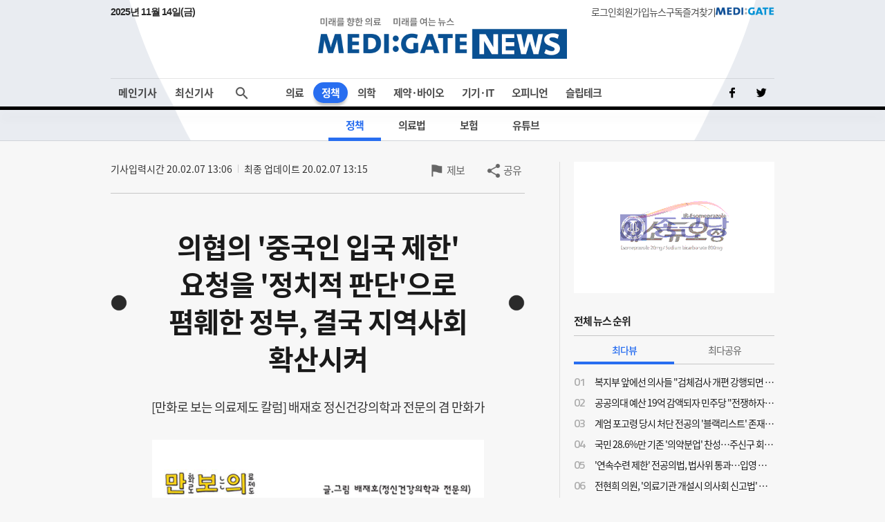

--- FILE ---
content_type: text/html;charset=UTF-8
request_url: https://medigatenews.com/news/2927238104
body_size: 16162
content:


<!doctype html>
<html>

    





<head>
	<meta charset="utf-8">
	<title>MEDI:GATE NEWS 의협의 중국인 입국 제한 요청을 정치적 판단으로 폄훼한 정부, 결국 지역사회 확산시켜</title>
    <meta http-equiv="Cache-Control" content="no-cache" />
    <meta http-equiv="Pragma" content="no-cache" />
    <meta http-equiv="Expires" content="0" />
    <meta name="google-site-verification" content="OYRyPypUcKojXy_I10yyI7SG-oKEoiNJT6lu4_1ZZHw" />
    <meta name="naver-site-verification" content="eb39f56b66df5829680c08e223add33b01760ebc" />
    <meta name="facebook-domain-verification" content="j4i02hi134zkunm10y89eq88sgjg8a" />

    <!-- META 정보 조건 분기 (TO-BE) -->
    <meta name="keywords" content="의협의 중국인 입국 제한 요청을 정치적 판단으로 폄훼한 정부, 결국 지역사회 확산시켜" />
    <meta name="description" content="#86화. 정부의 신종코로나 바이러스 감염증 늑장대처 신종 코로나 바이러스 감염증(우한폐렴)이 급속히 확산되고 있다. 7일 0시 기준 중국 전역 확진자가 3만명이 넘었고 사망자 수는 600명을 넘었다. 국내에서도 24번째 확진자가 나왔다. 세계보건기구(WHO)는 비상사태를 선포했고, 미국을 포함한 세계 71개국이 중국인 또는 중국 체류 외국인의 입국과 관련한 통제 조치를 취했다. 지난 1월 26일 대한의사협회는 이례적으로 긴급 대국민 담화를 발표했다. 신종 코로나 바이러스 감염증의 확산세에 대해 심각한 우려를 표하며 최악의 시나리오를 가정하고 중국인 전면 입국 금지를 포함한 과감한 선제 조치의 필요성을 주장했다. 하지만 다음날 정부 여당의 수석대변인은 의협의 이런 우려를 ‘정치적 판단’이라 폄훼하고 "너무 심각한 불안을 느낄 필요가 없다"고 말했다. 그리고 일주일이 지났다. 국내에서도 지속적으로 확진자가 늘고, 3차 4차 감염까지 확인될 뿐만 아니라 감염 경로까지 불확실해졌다. 확진자들의 이동 경로는 살생부가 되어 식당, 병원, 영화관 등 곳곳이 폐쇄되고 있고 국민들의 불안감은 날로 증폭되고 있다. 정부는 이제야 중국으로부터의 입국 통제 조치를 검토하겠다고 발표했다. 특정 분야의 사건을 바라볼 때, 일반인들과 전문가들이 받는 느낌은 다르다. 특히 위기 상황에서 전문가들은 다양한 변수들을 폭넓게 고려하고 앞으로의 일을 예상한다. 검사가 사기 사건을 볼 때 느낌이 다르고, 건축사가 기울어진 건물을 볼 때 느낌이 다르다. 의협은 전문가 집단으로서 단순히 감염 확진자, 사망자의 숫자뿐만 아니라 중국 정부의 대응, 시민들의 반응, 확산 속도, 유행 시기, 발병 지역 등을 종합적으로 보고 판단한다. 의협은 메르스나 사스 때보다 이번 신종 코로나바이러스 감염증이 훨씬 심각한 상황이라 생각했기 때문에 급하게 대국민 담화를 발표했을 것이다. 의협의 대국민 담화 발표에 정부가 전문가 집단의 의견을 경청해 심각하게 받아들이고 선제적 조치를 고려하겠다고 했다면 국민들로부터 지탄받지 않고 망신당하지 않았을 것이다. 그리고 이 사태에 대해 다른 국가들보다 선제적, 선도적으로 대응하는 국가가 됐을 것이다. 이제 이 사태의 최전선에서 부딪혀 싸워야 하는 건 전문가의 의견을 '정치적 판단'이라고 폄훼한 사람들이 아니라 이를 막으려 했던 의료진들이다. 환자를 마주하게 될 모든 의료진들의 건투를 빈다. 정부는 뒤늦게라도 의료진들이 사명감으로 최선을 다할 수 있게 최대한 도움을 주었으면 하는 바람이다." />
    <meta name="author" content=""/>

    <meta property="og:type" content="website" />
    <meta property="og:title" content="MEDI:GATE NEWS 의협의 중국인 입국 제한 요청을 정치적 판단으로 폄훼한 정부, 결국 지역사회 확산시켜" />
    <meta property="og:url" content="https://medigatenews.com/news/2927238104" />
    <meta property="og:description" content="#86화. 정부의 신종코로나 바이러스 감염증 늑장대처 신종 코로나 바이러스 감염증(우한폐렴)이 급속히 확산되고 있다. 7일 0시 기준 중국 전역 확진자가 3만명이 넘었고 사망자 수는 600명을 넘었다. 국내에서도 24번째 확진자가 나왔다. 세계보건기구(WHO)는 비상사태를 선포했고, 미국을 포함한 세계 71개국이 중국인 또는 중국 체류 외국인의 입국과 관련한 통제 조치를 취했다. 지난 1월 26일 대한의사협회는 이례적으로 긴급 대국민 담화를 발표했다. 신종 코로나 바이러스 감염증의 확산세에 대해 심각한 우려를 표하며 최악의 시나리오를 가정하고 중국인 전면 입국 금지를 포함한 과감한 선제 조치의 필요성을 주장했다. 하지만 다음날 정부 여당의 수석대변인은 의협의 이런 우려를 ‘정치적 판단’이라 폄훼하고 "너무 심각한 불안을 느낄 필요가 없다"고 말했다. 그리고 일주일이 지났다. 국내에서도 지속적으로 확진자가 늘고, 3차 4차 감염까지 확인될 뿐만 아니라 감염 경로까지 불확실해졌다. 확진자들의 이동 경로는 살생부가 되어 식당, 병원, 영화관 등 곳곳이 폐쇄되고 있고 국민들의 불안감은 날로 증폭되고 있다. 정부는 이제야 중국으로부터의 입국 통제 조치를 검토하겠다고 발표했다. 특정 분야의 사건을 바라볼 때, 일반인들과 전문가들이 받는 느낌은 다르다. 특히 위기 상황에서 전문가들은 다양한 변수들을 폭넓게 고려하고 앞으로의 일을 예상한다. 검사가 사기 사건을 볼 때 느낌이 다르고, 건축사가 기울어진 건물을 볼 때 느낌이 다르다. 의협은 전문가 집단으로서 단순히 감염 확진자, 사망자의 숫자뿐만 아니라 중국 정부의 대응, 시민들의 반응, 확산 속도, 유행 시기, 발병 지역 등을 종합적으로 보고 판단한다. 의협은 메르스나 사스 때보다 이번 신종 코로나바이러스 감염증이 훨씬 심각한 상황이라 생각했기 때문에 급하게 대국민 담화를 발표했을 것이다. 의협의 대국민 담화 발표에 정부가 전문가 집단의 의견을 경청해 심각하게 받아들이고 선제적 조치를 고려하겠다고 했다면 국민들로부터 지탄받지 않고 망신당하지 않았을 것이다. 그리고 이 사태에 대해 다른 국가들보다 선제적, 선도적으로 대응하는 국가가 됐을 것이다. 이제 이 사태의 최전선에서 부딪혀 싸워야 하는 건 전문가의 의견을 '정치적 판단'이라고 폄훼한 사람들이 아니라 이를 막으려 했던 의료진들이다. 환자를 마주하게 될 모든 의료진들의 건투를 빈다. 정부는 뒤늦게라도 의료진들이 사명감으로 최선을 다할 수 있게 최대한 도움을 주었으면 하는 바람이다."/>
    <meta property="og:image" content="https://medigatenews.com/file/news/157902" />

    <meta name="twitter:card" content="summary_large_image" />
    <meta name="twitter:url" content="https://medigatenews.com/news/2927238104" />
    <meta name="twitter:title" content="MEDI:GATE NEWS 의협의 중국인 입국 제한 요청을 정치적 판단으로 폄훼한 정부, 결국 지역사회 확산시켜"/>
    <meta name="twitter:description" content="#86화. 정부의 신종코로나 바이러스 감염증 늑장대처 신종 코로나 바이러스 감염증(우한폐렴)이 급속히 확산되고 있다. 7일 0시 기준 중국 전역 확진자가 3만명이 넘었고 사망자 수는 600명을 넘었다. 국내에서도 24번째 확진자가 나왔다. 세계보건기구(WHO)는 비상사태를 선포했고, 미국을 포함한 세계 71개국이 중국인 또는 중국 체류 외국인의 입국과 관련한 통제 조치를 취했다. 지난 1월 26일 대한의사협회는 이례적으로 긴급 대국민 담화를 발표했다. 신종 코로나 바이러스 감염증의 확산세에 대해 심각한 우려를 표하며 최악의 시나리오를 가정하고 중국인 전면 입국 금지를 포함한 과감한 선제 조치의 필요성을 주장했다. 하지만 다음날 정부 여당의 수석대변인은 의협의 이런 우려를 ‘정치적 판단’이라 폄훼하고 "너무 심각한 불안을 느낄 필요가 없다"고 말했다. 그리고 일주일이 지났다. 국내에서도 지속적으로 확진자가 늘고, 3차 4차 감염까지 확인될 뿐만 아니라 감염 경로까지 불확실해졌다. 확진자들의 이동 경로는 살생부가 되어 식당, 병원, 영화관 등 곳곳이 폐쇄되고 있고 국민들의 불안감은 날로 증폭되고 있다. 정부는 이제야 중국으로부터의 입국 통제 조치를 검토하겠다고 발표했다. 특정 분야의 사건을 바라볼 때, 일반인들과 전문가들이 받는 느낌은 다르다. 특히 위기 상황에서 전문가들은 다양한 변수들을 폭넓게 고려하고 앞으로의 일을 예상한다. 검사가 사기 사건을 볼 때 느낌이 다르고, 건축사가 기울어진 건물을 볼 때 느낌이 다르다. 의협은 전문가 집단으로서 단순히 감염 확진자, 사망자의 숫자뿐만 아니라 중국 정부의 대응, 시민들의 반응, 확산 속도, 유행 시기, 발병 지역 등을 종합적으로 보고 판단한다. 의협은 메르스나 사스 때보다 이번 신종 코로나바이러스 감염증이 훨씬 심각한 상황이라 생각했기 때문에 급하게 대국민 담화를 발표했을 것이다. 의협의 대국민 담화 발표에 정부가 전문가 집단의 의견을 경청해 심각하게 받아들이고 선제적 조치를 고려하겠다고 했다면 국민들로부터 지탄받지 않고 망신당하지 않았을 것이다. 그리고 이 사태에 대해 다른 국가들보다 선제적, 선도적으로 대응하는 국가가 됐을 것이다. 이제 이 사태의 최전선에서 부딪혀 싸워야 하는 건 전문가의 의견을 '정치적 판단'이라고 폄훼한 사람들이 아니라 이를 막으려 했던 의료진들이다. 환자를 마주하게 될 모든 의료진들의 건투를 빈다. 정부는 뒤늦게라도 의료진들이 사명감으로 최선을 다할 수 있게 최대한 도움을 주었으면 하는 바람이다."/>
    <meta name="twitter:image" content="https://medigatenews.com/file/news/157902"/>
    <meta name="twitter:image:src" content="https://medigatenews.com/file/news/157902"/>

    <link href="/resources/medigate/favicon.ico" rel="shortcut icon" />
    <link href="/resources/medigate/favicon.ico" rel="apple-touch-icon"/>

    <link rel="stylesheet" type="text/css" href="/resources/css/index.css?v=20251115032203">

    
	<link rel="stylesheet" type="text/css" href="/resources/css/reset.css?v=20251115032203">
    <link rel="stylesheet" type="text/css" href="/resources/css/ie.css?v=20251115032203">
    <link rel="stylesheet" type="text/css" href="/resources/css/font.css">
	<link rel="stylesheet" type="text/css" href="/resources/css/bootstrap-4.0.0.css">
	<script type="text/javascript" src="/resources/js/jquery-3.3.1.min.js"></script>
	<script type="text/javascript" src="/resources/js/jquery-ui.min.js"></script>
	<script type="text/javascript" src="/resources/js/jquery.bxslider.js"></script>
	<script type="text/javascript" src="/resources/js/bootstrap-4.3.1.min.js"></script>
	<script type="text/javascript" src="/resources/js/jquery.nice-select.min.js"></script>
    <script src="/resources/medigate/js/head.js?v=202506"></script>
    <script async src="https://www.googletagmanager.com/gtag/js?id=G-4EEBN5N2M9"></script>
    <script>
        window.dataLayer = window.dataLayer || [];
        function gtag(){dataLayer.push(arguments);}
        gtag('js', new Date());
        gtag('config', 'G-4EEBN5N2M9');
    </script>
    <script type="text/javascript">
        window.history.scrollRestoration = 'manual';
    </script>
</head>


    <body>

        




<script>
	document.domain = "medigatenews.com";

	var domainPrefix = '';
	var doctorId = '';
	var spc = '';
	var wtp = '';
</script>
<!-- F 배너-->

<div id="header">
	<header>
		<div class="service_area newStyle">
			<p class="now-date" id="tDate"></p>
            <script type="text/javascript">
                const currentDate = new Date();
                var yoil;
                switch (currentDate.getDay()) {
                    case 0:
                        yoil = "일";
                        break;
                    case 1:
                        yoil = "월";
                        break;
                    case 2:
                        yoil = "화";
                        break;
                    case 3:
                        yoil = "수";
                        break;
                    case 4:
                        yoil = "목";
                        break;
                    case 5:
                        yoil = "금";
                        break;
                    case 6:
                        yoil = "토";
                        break;
                }
                const tDate = currentDate.getFullYear() + '년 ' + (currentDate.getMonth() + 1) + '월 ' + currentDate.getDate() + '일(' + yoil + ')';
                $("#tDate").text(tDate);
            </script>
			<div>
				
				
					<a href="/signin" class="menutxt">로그인</a>
				
				
					<a href="/signup" class="menutxt">회원가입</a>
				
				
				<a href="#" onclick="subscription1(); return false;" class="menutxt">뉴스구독</a>
				<a id="bookmark" href="javascript:;" onclick="bookmark_add(); return false;" onkeypress="bookmark_add(); return false;" class="menutxt">즐겨찾기</a>
				<a class="menutxt medigate" href="https://www.medigate.net" target="_black">MEDI:GATE</a>
			</div>
		</div>
		<div class="logo_area">
			<a class="medigatenews" href="/">MEDI:GATE NEWS</a>
		</div>
	</header>
</div>
<div id="nav">
	<nav class="navmenu">
		<ul class="menuall">
			<li class=" ">
				<a href="/" class="menutxt headline">메인기사</a>
			</li>
			<li class=" ">
				<a href="/section/all" class="menutxt recent" onClick="history.pushState({scrollTop:0}, '최신기사', '/section/all');">최신기사</a>
			</li>
		</ul>
		<ul class="menu">
			<li class="drop-down menu01">
				<a href="/section/examine/list" class="menutxt">의료</a>
				<div class="mega-menu fadeIn">
					<ul class="submenu">
						<li><a href="/section/examine/list" class="menutxt" data-menuid="section_101">진료</a></li>
						<li><a href="/section/hospital/list" class="menutxt" data-menuid="section_102">병원</a></li>
						<li><a href="/section/medical_people/list" class="menutxt" data-menuid="section_103">의료인</a></li>
						<li><a href="/section/interview_doc/list" class="menutxt" data-menuid="section_104">인터뷰</a></li>
						<li><a href="/board/people/list" class="menutxt" data-menuid="board_8">사람들</a></li>
					</ul>
				</div>
			</li>
			<li class="drop-down menu02">
				<a href="/section/policy/list" class="menutxt">정책</a>
				<div class="mega-menu fadeIn">
					<ul class="submenu">
						<li><a href="/section/policy/list" class="menutxt" data-menuid="section_201">정책</a></li>
						<li><a href="/section/law/list" class="menutxt" data-menuid="section_202">의료법</a></li>
						<li><a href="/section/insurance/list" class="menutxt" data-menuid="section_203">보험</a></li>
						
						<li><a href="https://www.youtube.com/@medigatenews" class="menutxt" target="_blank">유튜브</a></li>
					</ul>
				</div>
			</li>
			<li class="drop-down menu03">
				<a href="/section/medicine/list" class="menutxt">의학</a>
				<div class="mega-menu fadeIn">
					<ul class="submenu">
						<li><a href="/section/medicine/list" class="menutxt" data-menuid="section_301">의학</a></li>
						<li><a href="/section/organ/list" class="menutxt" data-menuid="section_302">학회</a></li>
						<li><a href="/section/disease/list" class="menutxt" data-menuid="section_303">희귀질환</a></li>
					</ul>
				</div>
			</li>
			<li class="drop-down menu04">
				<a href="/section/pharmacy/list" class="menutxt">제약&middot;바이오</a>
				<div class="mega-menu fadeIn">
					<ul class="submenu">
						<li><a href="/section/pharmacy/list" class="menutxt" data-menuid="section_401">제약산업</a></li>
						<li><a href="/section/drug/list" class="menutxt" data-menuid="section_402">약물</a></li>
						<li><a href="/section/bio/list" class="menutxt" data-menuid="section_403">바이오</a></li>
					</ul>
				</div>
			</li>
			<li class="drop-down menu05">
				<a href="/section/medical_equipment/list" class="menutxt">기기&middot;IT</a>
				<div class="mega-menu fadeIn">
					<ul class="submenu">
						<li><a href="/section/medical_equipment/list" class="menutxt" data-menuid="section_501">의료기기</a></li>
						<li><a href="/section/medical_it/list" class="menutxt" data-menuid="section_502">의료IT</a></li>
					</ul>
				</div>
			</li>
			<li class="drop-down menu06">
				<a href="/category/column/list" class="menutxt">오피니언</a>
				<div class="mega-menu fadeIn">
					<ul class="submenu">
						<li><a href="/category/column/list" class="menutxt" data-menuid="category_1">칼럼</a></li>
						<li><a href="/category/mgtoon/list" class="menutxt" data-menuid="category_5">MG툰</a></li>
						<li><a href="/category/shortnews/list" class="menutxt" data-menuid="category_4">단신</a></li>
						<li><a href="/topiccuration/list" class="menutxt" data-menuid="topic_1">토큐</a></li>
						<li><a href="/category/english_news/list" class="menutxt" data-menuid="category_6">ENGLISH NEWS</a></li>
					</ul>
				</div>
			</li>
			<li class="drop-down menu07">
				<a href="/section/sleep_health/list" class="menutxt">슬립테크</a>
				<div class="mega-menu fadeIn">
					<ul class="submenu">
						<li><a href="/section/sleep_health/list" class="menutxt" data-menuid="section_601">수면건강</a></li>
						<li><a href="/section/sleep_industry/list" class="menutxt" data-menuid="section_602">수면산업</a></li>
						<li><a href="/section/sleep_tech_association/list" class="menutxt" data-menuid="section_603">수면기술협회(KSTA)</a></li>
					</ul>
				</div>
			</li>
		</ul>
		<ul class="social">
			<a href="https://www.facebook.com/medigatenews" class="menuimg facebook" target="_blank"></a>
			<a href="https://twitter.com/medigatenews" class="menuimg twitter" target="_blank"></a>
			
		</ul>
	</nav>
	<div class="schmenu">
		<div class="add-menu close">
			<form class="search-container" id="seachFrm" name="seachFrm" action="/etc/search" method="get" autocomplete="off">
				<input type="text" id="search-bar" name="keyword" placeholder="검색할 내용을 입력하세요">
				<a href="javascript:{}" onclick="document.getElementById('seachFrm').submit();" class="search-icon">검색</a>
			</form>
			<span class="add-btn open-close"><p class="btn_search"></p></span>
		</div>
	</div>
</div>

<script type="text/javascript">
	//gnb 메뉴 select
	// header active class add
	//var pathname = window.location.pathname;
	var header_menu_code = 'section_201';
	$("li.drop-down").removeClass("active"); //active class 초기화
	$("ul.submenu li a").each(function(){
		var thisMenuId = $(this).attr("data-menuid");
		if(header_menu_code == thisMenuId){
			$(this).closest("li").addClass("active");
			$(this).closest("li.drop-down").addClass("active");
		}else{
			$(this).closest("li").removeClass("active");
		}
	});

	$(function(){
		$.ajax({
			type: "GET",
			url: "/youtube",
			data:{
			},
			dataType: "json",
			success: function(data, status){
				//console.log('data', data);
				var result = data.result;
				if(result != null && result.length > 0 ){
					var html = '';
					result.forEach(function(item, idx){
						html += '<div class="contlst thumb vertical">';
						html += '	<a href="https://www.youtube.com/@medigatenews" class="link" target="_blank">';
						html += '		<div class="thumbarea">';
						html += '			<div class="thumb_img" style="background-image:url(' + item.thumbMediumUrl + ')"></div>';
						html += '			<div class="bg_line"></div>';
						html += '		</div>';
						html += '		<div class="txtarea">';
						html += '			<p class="subtxt">' + item.title + '</p>';
						html += '		</div>';
						html += '	</a>';
						html += '</div>';
					});

					$(".youtubeArea").html(html);
				}
			},
			error:function(xhr) {
				console.log("error:"+xhr);
			}
		});
	})
</script>

        <div class="container sub">
            <input type="hidden" name="publicId" id="publicId" value="2927238104"/>
            <input type="hidden" name="section_id" id="section_id" value="201" />
            <input type="hidden" name="category_id" id="category_id" value="5" />
            <input type="hidden" id="news_Id" value="18243"/>
            <div class="leftcont">
                <div class="contwrap bbs_view_wrap">
                    <div class="newsinfo">
                        
                            <p class="update"><span class="date">기사입력시간 20.02.07 13:06</span><span class="date">최종 업데이트 20.02.07 13:15</span></p>
                        
                        
                        
                            
                            
                            
                            
                            
                            
                            
                            
                        














<div class="util">
    <form action="">
        <textarea style="display:none" name="sns_title" id="sns_title">의협의 중국인 입국 제한 요청을 정치적 판단으로 폄훼한 정부, 결국 지역사회 확산시켜</textarea>
        <textarea style="display:none" name="sns_contents" id="sns_contents">#86화. 정부의 신종코로나 바이러스 감염증 늑장대처 신종 코로나 바이러스 감염증(우한폐렴)이 급속히 확산되고 있다. 7일 0시 기준 중국 전역 확진자가 3만명이 넘었고 사망자 수는 600명을 넘었다. 국내에서도 24번째 확진자가 나왔다. 세계보건기구(WHO)는 비상사태를 선포했고, 미국을 포함한 세계 71개국이 중국인 또는 중국 체류 외국인의 입국과 관련한 통제 조치를 취했다. 지난 1월 26일 대한의사협회는 이례적으로 긴급 대국민 담화를 발표했다. 신종 코로나 바이러스 감염증의 확산세에 대해 심각한 우려를 표하며 최악의 시나리오를 가정하고 중국인 전면 입국 금지를 포함한 과감한 선제 조치의 필요성을 주장했다. 하지만 다음날 정부 여당의 수석대변인은 의협의 이런 우려를 ‘정치적 판단’이라 폄훼하고 "너무 심각한 불안을 느낄 필요가 없다"고 말했다. 그리고 일주일이 지났다. 국내에서도 지속적으로 확진자가 늘고, 3차 4차 감염까지 확인될 뿐만 아니라 감염 경로까지 불확실해졌다. 확진자들의 이동 경로는 살생부가 되어 식당, 병원, 영화관 등 곳곳이 폐쇄되고 있고 국민들의 불안감은 날로 증폭되고 있다. 정부는 이제야 중국으로부터의 입국 통제 조치를 검토하겠다고 발표했다. 특정 분야의 사건을 바라볼 때, 일반인들과 전문가들이 받는 느낌은 다르다. 특히 위기 상황에서 전문가들은 다양한 변수들을 폭넓게 고려하고 앞으로의 일을 예상한다. 검사가 사기 사건을 볼 때 느낌이 다르고, 건축사가 기울어진 건물을 볼 때 느낌이 다르다. 의협은 전문가 집단으로서 단순히 감염 확진자, 사망자의 숫자뿐만 아니라 중국 정부의 대응, 시민들의 반응, 확산 속도, 유행 시기, 발병 지역 등을 종합적으로 보고 판단한다. 의협은 메르스나 사스 때보다 이번 신종 코로나바이러스 감염증이 훨씬 심각한 상황이라 생각했기 때문에 급하게 대국민 담화를 발표했을 것이다. 의협의 대국민 담화 발표에 정부가 전문가 집단의 의견을 경청해 심각하게 받아들이고 선제적 조치를 고려하겠다고 했다면 국민들로부터 지탄받지 않고 망신당하지 않았을 것이다. 그리고 이 사태에 대해 다른 국가들보다 선제적, 선도적으로 대응하는 국가가 됐을 것이다. 이제 이 사태의 최전선에서 부딪혀 싸워야 하는 건 전문가의 의견을 '정치적 판단'이라고 폄훼한 사람들이 아니라 이를 막으려 했던 의료진들이다. 환자를 마주하게 될 모든 의료진들의 건투를 빈다. 정부는 뒤늦게라도 의료진들이 사명감으로 최선을 다할 수 있게 최대한 도움을 주었으면 하는 바람이다.</textarea>
        <textarea style="display:none" name="sns_image" id="sns_image">https://medigatenews.com/file/news/157902</textarea>
        <input type="hidden" name="sns_newsid" id="sns_newsid" value="18243" />
    </form>

    
        
        
            <p class="inform">
                <a href="/givingInfo/giving_info" class="utilbtn inform">제보</a>
                <a href="javascript:;" class="utilbtn share">공유</a>
            </p>
            <div class="share_option" style="display:none;">
                <div class="optionarea">
                    <p>
                        <a href="javascript:;" class="sharebtn url_link" onClick="copyUrl(); return false;">
                                URL 복사하기
                        </a>
                    </p>
                    <p>
                        <a href="javascript:;" class="sharebtn medigate" onClick="snsLinker('medigate'); return false;" onkeypress="snsLinker('medigate'); return false;">
                                메디게이트(무찌마)
                        </a>
                    </p>
                    <p>
                        <a href="javascript:;" class="sharebtn kakao" onClick="snsLinker('kakao'); return false;" onkeypress="snsLinker('kakao'); return false;">
                                카카오 스토리
                        </a>
                    </p>
                    <p>
                        <a href="javascript:;" class="sharebtn facebook" onClick="snsLinker('facebook'); return false;" onkeypress="snsLinker('facebook'); return false;">
                                페이스북
                        </a>
                    </p>
                    <p>
                        <a href="javascript:;" class="sharebtn twitter" onclick="snsLinker('twitter'); return false;" onkeypress="snsLinker('twitter'); return false;">
                                트위터
                        </a>
                    </p>
                    <p>
                        <a href="javascript:;" class="sharebtn band" onclick="snsLinker('band'); return false;" onkeypress="snsLinker('band'); return false;">
                                네이버 밴드
                        </a>
                    </p>
                </div>
            </div>
        
    
</div>

                    </div>
                    <div class="txtarea">
                        <p class="titxt">
                            <span>의협의 '중국인 입국 제한' 요청을 '정치적 판단'으로 폄훼한 정부, 결국 지역사회 확산시켜</span>
                        </p>
                        
                            <p class="subtxt">
                                <span>[만화로 보는 의료제도 칼럼] 배재호 정신건강의학과 전문의 겸 만화가</span>
                            </p>
                        
                        
                        
                    </div>
                    <div class="content_print">
                        <div class="contwrap">
                            <div class="contarea">
                                <div style="text-align:center"><img alt="" height="1663" src="/file/news/157902" width="480" /></div>
<strong>#86화. 정부의 신종코로나 바이러스 감염증 늑장대처&nbsp;</strong><br />
<br />
신종 코로나 바이러스 감염증(우한폐렴)이 급속히 확산되고 있다. 7일 0시 기준 중국 전역 확진자가 3만명이 넘었고 사망자 수는 600명을 넘었다. 국내에서도 24번째 확진자가 나왔다. 세계보건기구(WHO)는 비상사태를 선포했고, 미국을 포함한 세계 71개국이 중국인 또는 중국 체류 외국인의 입국과 관련한 통제 조치를 취했다.&nbsp;&nbsp;<br />
<br />
지난 1월 26일 대한의사협회는 이례적으로 긴급 대국민 담화를 발표했다. 신종 코로나 바이러스 감염증의 확산세에 대해 심각한 우려를 표하며 최악의 시나리오를 가정하고 중국인 전면 입국 금지를 포함한 과감한 선제 조치의 필요성을 주장했다.&nbsp;<br />
<br />
하지만 다음날 정부 여당의 수석대변인은 의협의 이런 우려를 &lsquo;정치적 판단&rsquo;이라 폄훼하고 &quot;너무 심각한 불안을 느낄 필요가 없다&quot;고 말했다.&nbsp;<br />
<br />
그리고 일주일이 지났다. 국내에서도 지속적으로 확진자가 늘고, 3차 4차 감염까지 확인될 뿐만 아니라 감염 경로까지 불확실해졌다. 확진자들의 이동 경로는 살생부가 되어 식당, 병원, 영화관 등 곳곳이 폐쇄되고 있고 국민들의 불안감은 날로 증폭되고 있다. 정부는 이제야 중국으로부터의 입국 통제 조치를 검토하겠다고 발표했다.<br />
<br />
특정 분야의 사건을 바라볼 때, 일반인들과 전문가들이 받는 느낌은 다르다. 특히 위기 상황에서 전문가들은 다양한 변수들을 폭넓게 고려하고 앞으로의 일을 예상한다. 검사가 사기 사건을 볼 때 느낌이 다르고, 건축사가 기울어진 건물을 볼 때 느낌이 다르다.<br />
<br />
의협은 전문가 집단으로서 단순히 감염 확진자, 사망자의 숫자뿐만 아니라 중국 정부의 대응, 시민들의 반응, 확산 속도, 유행 시기, 발병 지역 등을 종합적으로 보고 판단한다. 의협은 메르스나 사스 때보다 이번 신종 코로나바이러스 감염증이 훨씬 심각한 상황이라 생각했기 때문에 급하게 대국민 담화를 발표했을 것이다.<br />
<br />
의협의 대국민 담화 발표에 정부가 전문가 집단의 의견을 경청해 심각하게 받아들이고 선제적 조치를 고려하겠다고 했다면 국민들로부터 지탄받지 않고 망신당하지 않았을 것이다. 그리고 이 사태에 대해 다른 국가들보다 선제적, 선도적으로 대응하는 국가가 됐을 것이다.&nbsp;<br />
<br />
이제 이 사태의 최전선에서 부딪혀 싸워야 하는 건 전문가의 의견을 &#39;정치적 판단&#39;이라고 폄훼한 사람들이 아니라 이를 막으려 했던 의료진들이다. 환자를 마주하게 될 모든 의료진들의 건투를 빈다. 정부는 뒤늦게라도 의료진들이 사명감으로 최선을 다할 수 있게 최대한 도움을 주었으면 하는 바람이다.&nbsp;<br />
<br />
<img alt="" height="218" src="/file/news/157903" width="500" />
                            </div>
                            <p class="copyright">
                                
                                    <span>저작권자© 메디게이트뉴스, 무단 전재 및 재배포 금지</span>
                                
                                
                                
                                
                                
                                

                            </p>
                            <p class="tag_list">
                                
                                    
                                
                            </p>

                            
                                
                                
                                
                                
                                
                                
                                
                                
                                
                                
                            














<div class="util">
    <form action="">
        <textarea style="display:none" name="sns_title" id="sns_title">의협의 중국인 입국 제한 요청을 정치적 판단으로 폄훼한 정부, 결국 지역사회 확산시켜</textarea>
        <textarea style="display:none" name="sns_contents" id="sns_contents">#86화. 정부의 신종코로나 바이러스 감염증 늑장대처 신종 코로나 바이러스 감염증(우한폐렴)이 급속히 확산되고 있다. 7일 0시 기준 중국 전역 확진자가 3만명이 넘었고 사망자 수는 600명을 넘었다. 국내에서도 24번째 확진자가 나왔다. 세계보건기구(WHO)는 비상사태를 선포했고, 미국을 포함한 세계 71개국이 중국인 또는 중국 체류 외국인의 입국과 관련한 통제 조치를 취했다. 지난 1월 26일 대한의사협회는 이례적으로 긴급 대국민 담화를 발표했다. 신종 코로나 바이러스 감염증의 확산세에 대해 심각한 우려를 표하며 최악의 시나리오를 가정하고 중국인 전면 입국 금지를 포함한 과감한 선제 조치의 필요성을 주장했다. 하지만 다음날 정부 여당의 수석대변인은 의협의 이런 우려를 ‘정치적 판단’이라 폄훼하고 "너무 심각한 불안을 느낄 필요가 없다"고 말했다. 그리고 일주일이 지났다. 국내에서도 지속적으로 확진자가 늘고, 3차 4차 감염까지 확인될 뿐만 아니라 감염 경로까지 불확실해졌다. 확진자들의 이동 경로는 살생부가 되어 식당, 병원, 영화관 등 곳곳이 폐쇄되고 있고 국민들의 불안감은 날로 증폭되고 있다. 정부는 이제야 중국으로부터의 입국 통제 조치를 검토하겠다고 발표했다. 특정 분야의 사건을 바라볼 때, 일반인들과 전문가들이 받는 느낌은 다르다. 특히 위기 상황에서 전문가들은 다양한 변수들을 폭넓게 고려하고 앞으로의 일을 예상한다. 검사가 사기 사건을 볼 때 느낌이 다르고, 건축사가 기울어진 건물을 볼 때 느낌이 다르다. 의협은 전문가 집단으로서 단순히 감염 확진자, 사망자의 숫자뿐만 아니라 중국 정부의 대응, 시민들의 반응, 확산 속도, 유행 시기, 발병 지역 등을 종합적으로 보고 판단한다. 의협은 메르스나 사스 때보다 이번 신종 코로나바이러스 감염증이 훨씬 심각한 상황이라 생각했기 때문에 급하게 대국민 담화를 발표했을 것이다. 의협의 대국민 담화 발표에 정부가 전문가 집단의 의견을 경청해 심각하게 받아들이고 선제적 조치를 고려하겠다고 했다면 국민들로부터 지탄받지 않고 망신당하지 않았을 것이다. 그리고 이 사태에 대해 다른 국가들보다 선제적, 선도적으로 대응하는 국가가 됐을 것이다. 이제 이 사태의 최전선에서 부딪혀 싸워야 하는 건 전문가의 의견을 '정치적 판단'이라고 폄훼한 사람들이 아니라 이를 막으려 했던 의료진들이다. 환자를 마주하게 될 모든 의료진들의 건투를 빈다. 정부는 뒤늦게라도 의료진들이 사명감으로 최선을 다할 수 있게 최대한 도움을 주었으면 하는 바람이다.</textarea>
        <textarea style="display:none" name="sns_image" id="sns_image">https://medigatenews.com/file/news/157902</textarea>
        <input type="hidden" name="sns_newsid" id="sns_newsid" value="18243" />
    </form>

    
        
            
            
             <!-- 20250716 임솔기자 요청 -->
            <section class="like">
                <div class="like__row">
                    <div class="like__left">
                            
                        <button class="like__button like__button--n1" id="news_like" onclick="newsLike(this, 'like');">
                            <i class="icon icon-md icon-smile"></i>
                            <span class="like__text">0</span>
                        </button>
                    </div>
                    <div class="like__right">
                        <button
                                class="like__button like__button--n2 like__separator" id="news_dislike" onclick="newsLike(this, 'dislike');">
                            <i class="icon icon-md icon-sad"></i>
                            <span class="like__text">0</span>
                        </button>
                    </div>
                </div>
            </section>
            
            <div class="rightarea">
                <p class="inform">
                    
                        <a href="javascript:" onclick="misprint(); return false;" onkeypress="misprint(); return false;" class="utilbtn misprint">오탈자 신고</a>
                    
                    <a href="javascript:" onClick="newsScrapSignin(); return false;" onkeypress="newsScrapSignin(); return false;" class="utilbtn scrap">스크랩</a>
                    
                    <a href="javascript:" onclick="newsPrint(2927238104); return false;" onkeypress="newsPrint(2927238104); return false;" class="utilbtn print">인쇄</a>
                    <a href="/givingInfo/giving_info" class="utilbtn inform">제보</a>
                    <a href="javascript:" class="utilbtn share">공유</a>
                </p>
                <div class="share_option" style="display:none;">
                    <div class="optionarea">
                        <p>
                            <a href="javascript:;" class="sharebtn url_link" onClick="copyUrl(); return false;">
                                    URL 복사하기
                            </a>
                        </p>
                        <p>
                            <a href="javascript:;" class="sharebtn medigate" onClick="snsLinker('medigate'); return false;" onkeypress="snsLinker('medigate'); return false;">
                                    메디게이트(무찌마)
                            </a>
                        </p>
                        <p>
                            <a href="javascript:;" class="sharebtn kakao" onClick="snsLinker('kakao'); return false;" onkeypress="snsLinker('kakao'); return false;">
                                    카카오 스토리
                            </a>
                        </p>
                        <p>
                            <a href="javascript:;" class="sharebtn facebook" onClick="snsLinker('facebook'); return false;" onkeypress="snsLinker('facebook'); return false;">
                                    페이스북
                            </a>
                        </p>
                        <p>
                            <a href="javascript:;" class="sharebtn twitter" onclick="snsLinker('twitter'); return false;" onkeypress="snsLinker('twitter'); return false;">
                                    트위터
                            </a>
                        </p>
                        <p>
                            <a href="javascript:;" class="sharebtn band" onclick="snsLinker('band'); return false;" onkeypress="snsLinker('band'); return false;">
                                    네이버 밴드
                            </a>
                        </p>
                    </div>
                </div>
            </div>
        
        
    
</div>


                        </div>
                    </div>
                    <div class="journalist">
                        <div class="infoarea">
                            
                                <div class="thumb_img" style="background:url(/file/reporter/11) center center / cover no-repeat"></div>
                            
                            
                            <div class="txtinfo">
                                <span class="name">메디게이트뉴스 (news@medigatenews.com)</span><span class="text"> </span>
                            </div>
                        </div>
                        <div class="btnarea">
                            <a href="/reporter/dissimilarNews/list/11" class="button type2">이 기자의 다른 기사 보기</a>
                        </div>
                    </div>
                    <div class="comment collapse">
                        <html>
<div th:fragment="livere" th:remove="tag">
    <!-- 라이브리 시티 설치 코드
    <script type="text/javascript" src="https://101.livere.co.kr/B/passport/livere8_passport.js" charset="utf-8"></script>
    <div id='livereContainer'>
        <script type='text/javascript' language='javascript'>
            var livereTitle = document.title;
            livereTitle = livereTitle.replaceAll('MEDI:GATE NEWS : ', '');
            var consumer_seq	= "897";
            var livere_seq		= "22482";
            var smartlogin_seq	= "1109";
            var title = livereTitle;
            var refer = "www.medigatenews.com"+location.pathname;
            console.log(title + "\n" + refer);
            livereReply = new Livere(livere_seq, refer, title);

            /* 고객사 회원 연동 : 고객사 아이디 */
            var medigatenews = {
                name: "medigatenews",     // 고정
                title: "메디게이트",    // 변경가능
                loginGate: function() {},
                openUserPage: function() {}
            };
            //livereReply.description = title;
            livereLib.start();

            /* 라이브리 이벤트 */
            jQuery(livereLib).bind('livereEvent', function(event, param) {
                if (livereReply == null) return;
                var key = param['key'];
                var value = param['value'];
                var requestData = param['requestData'];
                switch (key) {
                    case "livereCreationComplete":
                        break;
                    case "getArticleHandlerComplete":
                        break;
                    case "getArticleComplete":
                        break;
                    case "livereDataInitComplete":
                        break;
                    case "actionComplete":
                        break;
                    case "renewMemberData":
                        break;
                    case "writeDone":
                        //글작성 완료 후 실행됩니다. 개인정보 입력창을 띄우는 함수를 호출해 주세요.
                        break;
                    case "livereLogout":
                        break;
                    case "replyDeleteEvent":
                        break;
                }
            });
        </script>
    </div>
     -->
    <!-- 라이브리프리미엄프리미엄설치코드   -->
    <div id="lv-container" data-id="medigatenews" data-uid="ODk3LzIyNDgyLzExMDk=" style="padding:0 20px;">
        <script type="text/javascript">
            var livereTitle = document.title;
            livereTitle = livereTitle.replace('MEDI:GATE NEWS : ', '');
            //alert('https://www.medigatenews.com'+location.pathname + "\n" + livereTitle);
            var refer = "www.medigatenews.com"+location.pathname;
            //console.log(livereTitle + "\n" + refer);
            window.livereOptions = {
                refer : refer,
                title : livereTitle
            };
            /*window.livereHooks = { created: function(data) {
               // console.log("setLivere : ", data);
                $("#livere_cnt").text(data.totalCount);
                if(data.totalCount > 0){
                    $("#livere_cnt").closest("details").attr("open", "")
                }
            } };*/ // livere callback 추가
            (function(d, s) {
                var j, e = d.getElementsByTagName(s)[0];
                if (typeof LivereTower === 'function') { return; }

                j = d.createElement(s);
                j.src = 'https://cdn-city.livere.com/js/embed.dist.js';
                j.async = true;
                e.parentNode.insertBefore(j, e);
            })(document, 'script');
        </script>
        <noscript> 라이브리 댓글 작성을 위해 JavaScript를 활성화 해주세요</noscript>
    </div>

    <!-- 라이브리 프리미엄프리미엄설치코드끝 -->
    <!-- 시티 설치 코드 끝 -->
    <!--
    <script type="text/javascript" src="https://101.livere.co.kr/js/livere8_lib.js" charset="utf-8"></script>
    <div id="livereContainer">
        <script>
        /*<![CDATA[*/
            document.domain = "medigatenews.com";
            var consumer_seq = 897;
            var livere_seq = 22482;
            var smartlogin_seq = 1109;
            var medigatenews = {
                name: "medigatenews",
                title: "메디게이트",
                loginGate: function() {},
                openUserPage: function() {}
            };

            //var title = '\uD604\uC9C0\uC870\uC0AC \uAC1C\uC120 \uC9D1\uD68C\uC5D0 \uC758\uC0AC  200\uC5EC\uBA85 \uCC38\uC11D ';
            //title = title + "-메디게이트뉴스";
            var title = document.title;
            title = title.replaceAll('MEDI:GATE NEWS : ', '');
            var refer = "https://www.medigatenews.com"+location.pathname;
            var livereReply = new Livere( livere_seq, refer, title );
            livereLib.start();
        /*]]>*/
        </script>
    </div>
    -->
</div>

                        
                    </div>
                </div>
            </div>

            

<div class="aside" id="aside">
	<!-- banner -->
	<div class="ads type-c">
		
			<a onclick="banner_click('579', 'https://www.ckdpharm.com/');" href="https://www.ckdpharm.com/" target="_blank">
				<img src="/file/banner/579" class="ads_img banner-image" data-banner-id="579" border="0" alt=""/>
			</a>
		
		
		
		
		
	</div>
	<!-- //banner -->

	
		
		
			<!-- 전체뉴스순위 -->
			<div class="titlearea">
				<p class="titxt">전체 뉴스 순위</p>
			</div>
			
			<div class="contwrap tabsarea menu2 list10">
				<input type="radio" name="aside1" id="rank1" checked>
				<div class="tab-label-content" id="rank1-content">
					<label for="rank1">최다뷰</label>
					<div class="tab-content">
						<ul class="listarea">
							
								
									<li class="contlst">
										<span class="ranknum">01</span>
										<a href="/news/793987886" class="ranktxt">복지부 앞에선 의사들 "검체검사 개편 강행되면 전면 투쟁…제2 의료사태 시작" </a>
									</li>
								
							
								
									<li class="contlst">
										<span class="ranknum">02</span>
										<a href="/news/2939431232" class="ranktxt">공공의대 예산 19억 감액되자 민주당 "전쟁하자는거냐"</a>
									</li>
								
							
								
									<li class="contlst">
										<span class="ranknum">03</span>
										<a href="/news/1569073736" class="ranktxt">계엄 포고령 당시 처단 전공의 '블랙리스트' 존재?…추미애 위원장 "리스트 작성 복지부 공무원 규명해야"</a>
									</li>
								
							
								
									<li class="contlst">
										<span class="ranknum">04</span>
										<a href="/news/2651274088" class="ranktxt">국민 28.6%만 기존 '의약분업' 찬성…주신구 회장 "의약분업 대신 '국민선택분업' 도입하자"</a>
									</li>
								
							
								
									<li class="contlst">
										<span class="ranknum">05</span>
										<a href="/news/2378806878" class="ranktxt">'연속수련 제한' 전공의법, 법사위 통과…입영 휴직은 의무사관후보생에 한해 허용 </a>
									</li>
								
							
								
									<li class="contlst">
										<span class="ranknum">06</span>
										<a href="/news/1791165634" class="ranktxt">전현희 의원, '의료기관 개설시 의사회 신고법' 발의…"향후엔 의약계 자율징계권 필요"</a>
									</li>
								
							
								
									<li class="contlst">
										<span class="ranknum">07</span>
										<a href="/news/953318868" class="ranktxt">을지의대 유승민 학장 "지방 미니 사립의대, 정원 확대 필수"</a>
									</li>
								
							
								
									<li class="contlst">
										<span class="ranknum">08</span>
										<a href="/news/3836295334" class="ranktxt">현장은 '의사과학자 연구 보상 파격 지원' 원하지만 복지부는 '글쎄'</a>
									</li>
								
							
								
									<li class="contlst">
										<span class="ranknum">09</span>
										<a href="/news/2866829995" class="ranktxt">김윤 의원 "의료소송 줄이려면...의료진의 사과와 재발방지 약속, 합리적 보상 조정제도 입법화"</a>
									</li>
								
							
								
									<li class="contlst">
										<span class="ranknum">10</span>
										<a href="/news/2174450123" class="ranktxt">복지위 수석전문위원 "의사 단체행동 방지법, 집단행동 명분만 줄 수 있어 우려"</a>
									</li>
								
							
						</ul>
					</div>
				</div>
				<input type="radio" name="aside1" id="rank2">
				<div class="tab-label-content" id="rank2-content">
					<label for="rank2">최다공유</label>
					<div class="tab-content">
						<ul class="listarea">
							
								
									<li class="contlst">
										<span class="ranknum">01</span>
										<a href="/news/797428533" class="ranktxt">구급대원이 병원을 결정하게 하자는 발상, 응급의료 이론에 대한 무지의 산물</a>
									</li>
								
							
								
									<li class="contlst">
										<span class="ranknum">02</span>
										<a href="/news/3280290972" class="ranktxt">'환자 강제 수용' 김윤 의원 발의 응급의료법 개정안, 복지부 '총리실TF' 등서 논의</a>
									</li>
								
							
								
									<li class="contlst">
										<span class="ranknum">03</span>
										<a href="/news/2174450123" class="ranktxt">복지위 수석전문위원 "의사 단체행동 방지법, 집단행동 명분만 줄 수 있어 우려"</a>
									</li>
								
							
								
									<li class="contlst">
										<span class="ranknum">04</span>
										<a href="/news/2651274088" class="ranktxt">국민 28.6%만 기존 '의약분업' 찬성…주신구 회장 "의약분업 대신 '국민선택분업' 도입하자"</a>
									</li>
								
							
								
									<li class="contlst">
										<span class="ranknum">05</span>
										<a href="/news/1468882782" class="ranktxt">美FDA, 20년만에 호르몬대체요법 블랙박스 경고문 제거한다…"과학적 데이터 따라야"</a>
									</li>
								
							
								
									<li class="contlst">
										<span class="ranknum">06</span>
										<a href="/news/2866829995" class="ranktxt">김윤 의원 "의료소송 줄이려면...의료진의 사과와 재발방지 약속, 합리적 보상 조정제도 입법화"</a>
									</li>
								
							
								
									<li class="contlst">
										<span class="ranknum">07</span>
										<a href="/news/2378806878" class="ranktxt">'연속수련 제한' 전공의법, 법사위 통과…입영 휴직은 의무사관후보생에 한해 허용 </a>
									</li>
								
							
						</ul>
					</div>
				</div>
				<div class="slide"></div>
			</div>
			<!-- //전체뉴스순위 -->
		
	

	<!-- combo -->
	<div class="news_focus" id="box_news_focus">
		<select id="news_focus" style="display: none;">
			<option value="hide">당신을 위한 맞춤 기사를 보세요</option>
			<option value="DOCTOR">의사를 위한 맞춤 기사</option>
			<option value="PHARMA">제약 중심 맞춤 기사</option>
			<option value="GENERAL">의료 중심 맞춤 기사</option>
		</select>
	</div>
    <!-- //combo -->
	
	
	

	<input type="hidden" id="myUserType" name="myUserType" value="">
	<input type="hidden" name="mySpecialty" id="mySpecialty" value=""/>
	<input type="hidden" name="myWorktype" id="myWorktype" value=""/>

	<!-- 의사를위한맞춤기사 -->
	<div class="aside_my_news c_doctor titlearea" style="display: none;">
		<p class="titxt">의사를 위한 맞춤 기사</p>
		<p class="btn_close"><a href="javascript:releaseUserType('DOCTOR');" class="btnclose"></a></p>
	</div>
	<div class="aside_my_news c_doctor contwrap tabsarea menu2 list5 specialty" style="display: none;">
		<input type="radio" name="aside11" id="focusrank1" checked>
		<div class="tab-label-content" id="focusrank1-content">
			<label for="focusrank1">전문과별 맞춤기사</label>
			<div class="tab-content">
				<ul class="listarea" >
					<div class="combobox type1">
						<select id="doctor_specialty" onchange="displayMyNews('DOCTOR', 'specialty', this.value, 'mySpcList');">
							
								<option value="SPC101">가정의학과</option>
							
								<option value="SPC102">결핵과</option>
							
								<option value="SPC103">내과</option>
							
								<option value="SPC104">마취통증의학과</option>
							
								<option value="SPC123">방사선종양학과</option>
							
								<option value="SPC130">병리과</option>
							
								<option value="SPC105">비뇨의학과</option>
							
								<option value="SPC106">산부인과</option>
							
								<option value="SPC108">성형외과</option>
							
								<option value="SPC109">소아청소년과</option>
							
								<option value="SPC110">신경과</option>
							
								<option value="SPC111">신경외과</option>
							
								<option value="SPC113">안과</option>
							
								<option value="SPC122">영상의학과</option>
							
								<option value="SPC129">예방의학과</option>
							
								<option value="SPC117">외과</option>
							
								<option value="SPC114">응급의학과</option>
							
								<option value="SPC115">이비인후과</option>
							
								<option value="SPC116">일반의</option>
							
								<option value="SPC119">재활의학과</option>
							
								<option value="SPC120">정신건강의학과</option>
							
								<option value="SPC121">정형외과</option>
							
								<option value="SPC107">직업환경의학과</option>
							
								<option value="SPC118">진단검사의학과</option>
							
								<option value="SPC124">피부과</option>
							
								<option value="SPC125">핵의학과</option>
							
								<option value="SPC126">흉부외과</option>
							
						</select>
					</div>
				</ul>
                <ul class="listarea mySpcList"></ul>
			</div>
		</div>
		<input type="radio" name="aside11" id="focusrank2">
		<div class="tab-label-content" id="focusrank2-content">
			<label for="focusrank2">근무형태별 맞춤기사</label>
			<div class="tab-content">
				<div class="combobox type1">
					<select id="doctor_worktype" onchange="displayMyNews('DOCTOR', 'worktype', this.value, 'myWtpList');">
						
							<option value="WTP006">개원의</option>
						
							<option value="WTP008">공보의</option>
						
							<option value="WTP005">교직</option>
						
							<option value="WTP004">수련의</option>
						
							<option value="WTP007">봉직</option>
						
							<option value="WTP009">전임의</option>
						
							<option value="WTP001">기타</option>
						
					</select>
				</div>
				<ul class="listarea myWtpList"></ul>
			</div>
		</div>
		<div class="slide"></div>
	</div>
	<!-- //의사를위한맞춤기사 -->

    <div class="titlearea medigate_promotions" style="display:none;">
        <p class="titxt medigate"></p>
        <!--p class="btn_close"><a href=contwrap tabsarea menu2"#" class="btnclose"></a></p-->
    </div>
    <div class="contwrap tabsarea menu2 specialty medigate_promotions" id="eventDiv" style="display:none;">
        <input type="radio" name="aside12" id="event" checked>
        <div class="tab-label-content" id="event-content">
            <label for="event">진행중인 이벤트</label>
            <div class="tab-content">
                <ul class="listarea" id="eventArea"></ul>
            </div>
        </div>
        <input type="radio" name="aside12" id="research">
        <div class="tab-label-content" id="research-content">
            <label for="research">설문조사</label>
            <div class="tab-content">
                <ul class="listarea" id="researchArea"></ul>
            </div>
        </div>
        <div class="slide"></div>
    </div>


	<!-- D1배너 -->
	
		<div class="ads type-d1">
			<a onclick="banner_click('620', 'https://www.medigate.net/seminar');" href="https://www.medigate.net/seminar" target="_blank" class="link">
				<img src="/file/banner/620" class="ads_img banner-image" data-banner-id="620" border="0" alt=""/>
			</a>
		</div>
	
	<!-- 제약중심맞춤기사 -->
	<div class="aside_my_news c_pharma titlearea" style="display: none;">
		<p class="titxt">제약 중심 맞춤 기사</p>
		<p class="btn_close">
			<a href="javascript:releaseUserType('PHARMA');" class="btnclose"></a>
		</p>
	</div>
	<div class="aside_my_news c_pharma contwrap lstarea m_b30" style="display: none;">
		<ul class="listarea myAllList"></ul>
	</div>
	<div class="aside_my_news c_pharma contwrap tabsarea menu2 list5 specialty" style="display: none;">
		<input type="radio" name="aside21" id="focusrank21" checked>
		<div class="tab-label-content" id="focusrank21-content">
			<label for="focusrank21">전문과별 맞춤기사</label>
			<div class="tab-content">
				<ul class="listarea">
					<div class="combobox type1">
						<select id="pharma_specialty" onchange="displayMyNews('PHARMA', 'specialty', this.value, 'mySpcList');">
							
								<option value="SPC101">가정의학과</option>
							
								<option value="SPC102">결핵과</option>
							
								<option value="SPC103">내과</option>
							
								<option value="SPC104">마취통증의학과</option>
							
								<option value="SPC123">방사선종양학과</option>
							
								<option value="SPC130">병리과</option>
							
								<option value="SPC105">비뇨의학과</option>
							
								<option value="SPC106">산부인과</option>
							
								<option value="SPC108">성형외과</option>
							
								<option value="SPC109">소아청소년과</option>
							
								<option value="SPC110">신경과</option>
							
								<option value="SPC111">신경외과</option>
							
								<option value="SPC113">안과</option>
							
								<option value="SPC122">영상의학과</option>
							
								<option value="SPC129">예방의학과</option>
							
								<option value="SPC117">외과</option>
							
								<option value="SPC114">응급의학과</option>
							
								<option value="SPC115">이비인후과</option>
							
								<option value="SPC116">일반의</option>
							
								<option value="SPC119">재활의학과</option>
							
								<option value="SPC120">정신건강의학과</option>
							
								<option value="SPC121">정형외과</option>
							
								<option value="SPC107">직업환경의학과</option>
							
								<option value="SPC118">진단검사의학과</option>
							
								<option value="SPC124">피부과</option>
							
								<option value="SPC125">핵의학과</option>
							
								<option value="SPC126">흉부외과</option>
							
						</select>
					</div>
				</ul>
                <ul class="listarea mySpcList"></ul>
			</div>
		</div>
		<input type="radio" name="aside21" id="focusrank22">
		<div class="tab-label-content" id="focusrank22-content">
			<label for="focusrank22">근무형태별 맞춤기사</label>
			<div class="tab-content">
				<div class="combobox type1">
					<select id="pharma_worktype" name="worktype" onchange="displayMyNews('PHARMA', 'worktype', this.value, 'myWtpList');">
						
							<option value="WTP006">개원의</option>
						
							<option value="WTP008">공보의</option>
						
							<option value="WTP005">교직</option>
						
							<option value="WTP004">수련의</option>
						
							<option value="WTP007">봉직</option>
						
							<option value="WTP009">전임의</option>
						
							<option value="WTP001">기타</option>
						
					</select>
				</div>
				<ul class="listarea myWtpList"></ul>
			</div>
		</div>
		<div class="slide"></div>
	</div>
	<!-- //제약중심맞춤기사 -->

	<!-- 의료중심맞춤기사 -->
	<div class="aside_my_news c_general titlearea" style="display: none;">
		<p class="titxt">의료 중심 맞춤 기사</p>
		<p class="btn_close"><a href="javascript:releaseUserType('GENERAL');" class="btnclose"></a></p>
	</div>
	<div class="aside_my_news c_general contwrap lstarea list10" style="display: none;">
		<ul class="listarea myAllList"></ul>
	</div>
	<!-- //의료중심맞춤기사 -->

	<!-- 칼럼/MG툰 -->
	<div class="titlearea">
		<p class="titxt">칼럼/MG툰</p>
	</div>
	<div class="contwrap tabsarea menu2 thumb">
		<input type="radio" name="aside2" id="column" checked>
		<div class="tab-label-content" id="column-content">
			<label for="column">칼럼</label>
			<div class="tab-content">
				<p class="btn_showall">
					<a href="/category/column/list" class="btntxt type1">전체보기</a>
				</p>
				<div class="contlst thumb vertical" news-id="797428533">
					
						
						<a href="/news/797428533?category=column" class="link">
							<div class="thumbarea">
								<div class="thumb_img" style="background-image:url(/file/news/481986?for=re_sub_headline)"></div>
								<div class="bg_line"></div>
							</div>
							<div class="txtarea">
								<p class="subtxt">구급대원이 병원을 결정하게 하자는 발상, 응급...</p>
							</div>
						</a>
					
				</div>
			</div>
		</div>
		<input type="radio" name="aside2" id="mgtoon">
		<div class="tab-label-content" id="mgtoon-content">
			<label for="mgtoon">MG툰</label>
			<div class="tab-content">
				<p class="btn_showall">
					<a href="/category/mgtoon/list" class="btntxt type1">전체보기</a>
				</p>
				<div class="contlst thumb vertical" news-id="1710863098">
					
						
						<a href="/news/1710863098?category=mgtoon" class="link">
							<div class="thumbarea">
								<div class="thumb_img" style="background-image:url(/file/news/319701?for=re_sub_headline)"></div>
								<div class="bg_line"></div>
							</div>
							<div class="txtarea">
								<p class="subtxt">[디지티의 미국의사일기] 전공의의 시간은 빠르...</p>
							</div>
						</a>
					
				</div>
			</div>
		</div>
		<div class="slide"></div>
	</div>
	<!-- //칼럼/MG툰 -->
	<!-- English News -->
	<div class="titlearea">
		<p class="titxt">English News</p>
		<p class="btn_showall">
			<a href="/category/english_news/list" class="btntxt type1">전체보기</a>
		</p>
	</div>
	<div class="contwrap englst">
		<ul class="listarea">
			
				<li class="contlst">
					<a href="/news/1740042964?category=english_news" class="link">
						Celltrion receives U.S. FDA approval for EYDENZELT, biosimilar referencing EYLEA
					</a>
				</li>
			
				<li class="contlst">
					<a href="/news/2151897937?category=english_news" class="link">
						FDA approves expanded pediatric indications for YUFLYMA and unbranded adalimumab-aaty in the United States
					</a>
				</li>
			
				<li class="contlst">
					<a href="/news/1282917427?category=english_news" class="link">
						Hanmi's Next-Gen EZH1/2 Dual Inhibitor Demonstrates Safety and Anti-tumor Activity in Phase I Study
					</a>
				</li>
			
				<li class="contlst">
					<a href="/news/2315465103?category=english_news" class="link">
						Boryung Successfully Concludes 2025 Humans In Space Youth Final Competition
					</a>
				</li>
			
				<li class="contlst">
					<a href="/news/2964165367?category=english_news" class="link">
						"Avantor Commits to Supporting Next-Generation Bio Ecosystem Across Asia"
					</a>
				</li>
			
		</ul>
	</div>
	<!-- //English News -->
	<!-- 유튜브 -->
	<div class="titlearea">
		<p class="titxt">유튜브</p>
		<p class="btn_showall">
			<a href="https://www.youtube.com/@medigatenews" class="btntxt type1" target="_blank">전체보기</a>
		</p>
	</div>
	<div class="contwrap">
		<div class="tab-label-content">
			<div class="youtubeArea">
			</div>
		</div>
	</div>
	<!-- //유튜브 -->
	<!-- 자료실 -->
	
	<!-- //자료실 -->
	<!-- 사람들 -->
	<div class="titlearea">
		<p class="titxt">사람들</p>
	</div>
	<div class="contwrap tabsarea menu4 list5">
		<input type="radio" name="aside4" id="people1" checked>
		<div class="tab-label-content" id="people1-content">
			<label for="people1">인사</label>
			<div class="tab-content">
				<p class="btn_showall">
					<a href="/board/people/list?cate=4" class="btntxt type1">전체보기</a>
				</p>
				<ul class="listarea">
					
						<li class="contlst">
							<a href="/board/people/view/1308" class="link">​광동제약 임원 승진 인사</a>
						</li>
					
						<li class="contlst">
							<a href="/board/people/view/1305" class="link">일동생활건강 신임 대표에 박하영 상무 선임</a>
						</li>
					
						<li class="contlst">
							<a href="/board/people/view/1302" class="link">메디소비자뉴스 인사</a>
						</li>
					
						<li class="contlst">
							<a href="/board/people/view/1292" class="link">지오영그룹, 임원 승진 인사</a>
						</li>
					
						<li class="contlst">
							<a href="/board/people/view/1290" class="link">일동제약 임원 승진 인사</a>
						</li>
					
				</ul>
			</div>
		</div>
		<input type="radio" name="aside4" id="people2">
		<div class="tab-label-content" id="people2-content">
			<label for="people2">결혼</label>
			<div class="tab-content">
				<p class="btn_showall">
					<a href="/board/people/list?cate=5" class="btntxt type1">전체보기</a>
				</p>
				<ul class="listarea">
					
						<li class="contlst">
							<a href="/board/people/view/1306" class="link">한림제약 장규열 사장 자녀</a>
						</li>
					
						<li class="contlst">
							<a href="/board/people/view/1304" class="link">건강보험심사평가원 박영훈 과장</a>
						</li>
					
						<li class="contlst">
							<a href="/board/people/view/1303" class="link">태전약품 최영남 부사장 자녀</a>
						</li>
					
						<li class="contlst">
							<a href="/board/people/view/1288" class="link">제주지오영 양영은 대표 장녀</a>
						</li>
					
						<li class="contlst">
							<a href="/board/people/view/1285" class="link">북경한미약품 임해룡 총경리 자녀</a>
						</li>
					
				</ul>
			</div>
		</div>
		<input type="radio" name="aside4" id="people3">
		<div class="tab-label-content" id="people3-content">
			<label for="people3">동정</label>
			<div class="tab-content">
				<p class="btn_showall">
					<a href="/board/people/list?cate=6" class="btntxt type1">전체보기</a>
				</p>
				<ul class="listarea">
					
						<li class="contlst">
							<a href="/board/people/view/1161" class="link">대한백신학회 제22차 추계학술대회 개최</a>
						</li>
					
						<li class="contlst">
							<a href="/board/people/view/1156" class="link">제4차 GHKOL 국제의료사업 전략세미나 열린다</a>
						</li>
					
						<li class="contlst">
							<a href="/board/people/view/1155" class="link">2023 바이오 상생교류회</a>
						</li>
					
						<li class="contlst">
							<a href="/board/people/view/1154" class="link">제약바이오 회계·세무 이슈 및 대응전략 세미나</a>
						</li>
					
						<li class="contlst">
							<a href="/board/people/view/1153" class="link">제약바이오헬스케어연합회 제4차 포럼</a>
						</li>
					
				</ul>
			</div>
		</div>
		<input type="radio" name="aside4" id="people4">
		<div class="tab-label-content" id="people4-content">
			<label for="people4">부고</label>
			<div class="tab-content">
				<p class="btn_showall">
					<a href="/board/people/list?cate=6" class="btntxt type1">전체보기</a>
				</p>
				<ul class="listarea">
					
						<li class="contlst">
							<a href="/board/people/view/1307" class="link">SK케미칼 안재현 사장·SK바이오사이언스 안재용 사장 부친</a>
						</li>
					
						<li class="contlst">
							<a href="/board/people/view/1301" class="link">신아일보 송원천 마케팅국장 부친</a>
						</li>
					
						<li class="contlst">
							<a href="/board/people/view/1300" class="link">건강보험심사평가원 김인성 상임감사 부친</a>
						</li>
					
						<li class="contlst">
							<a href="/board/people/view/1299" class="link">휴엠앤씨 전임 대표이사 김준철 부친</a>
						</li>
					
						<li class="contlst">
							<a href="/board/people/view/1298" class="link">동아ST 방미영 임상개발실장 모친</a>
						</li>
					
				</ul>
			</div>
		</div>
		<div class="slide"></div>
	</div>
	<!-- //사람들 -->
	<!-- C2배너 -->
	
		<div class="ads type-c2">
			<a onclick="banner_click('621', 'https://smartleaflet-nhisiss.co.kr');" href="https://smartleaflet-nhisiss.co.kr" target="_blank" class="link">
				<img src="/file/banner/621" class="ads_img banner-image" data-banner-id="621" border="0" alt=""/>
			</a>
		</div>
	
	<!-- D2배너 -->
	
	
	
</div>

        </div>
        
            <div class="relation_news">
                <div class="titlearea">
                    <p class="titxt">이 게시글의 관련 기사</p>
                </div>
                <ul>
                    <!--repeat-->
                    
                        <li class="contlst thumb vertical">
                            <a href="/news/2609805557" class="link">
                                <div class="thumbarea">
                                    <div class="thumb_img" style="background-image:url(/file/news/156887)"></div>
                                    <div class="bg_line"></div>
                                </div>
                                <div class="txtarea">
                                    <p class="text">'손 씻기'는 신종코로나 '셀프 백신', 하루 10번 이상 비누로 30초 이상 씻으면 감염 예방 </p>
                                    <p class="subtxt">
                                        <span class="date">20.01.31</span>
                                    </p>
                                </div>
                            </a>
                        </li>
                    
                        <li class="contlst thumb vertical">
                            <a href="/news/1812867212" class="link">
                                <div class="thumbarea">
                                    <div class="thumb_img" style="background-image:url(/file/news/156169)"></div>
                                    <div class="bg_line"></div>
                                </div>
                                <div class="txtarea">
                                    <p class="text">"한방 첩약 급여화 강행, 에어백으로 조선시대 볏집더미 통과시키는 꼴" </p>
                                    <p class="subtxt">
                                        <span class="date">20.01.24</span>
                                    </p>
                                </div>
                            </a>
                        </li>
                    
                        <li class="contlst thumb vertical">
                            <a href="/news/1337324551" class="link">
                                <div class="thumbarea">
                                    <div class="thumb_img" style="background-image:url(/file/news/155426)"></div>
                                    <div class="bg_line"></div>
                                </div>
                                <div class="txtarea">
                                    <p class="text">공공 필수의료 인력난에도…365일 24시간 운영 '경기도립 정신병원'에 의사 지원이 몰린 이유</p>
                                    <p class="subtxt">
                                        <span class="date">20.01.17</span>
                                    </p>
                                </div>
                            </a>
                        </li>
                    
                        <li class="contlst thumb vertical">
                            <a href="/news/2439214829" class="link">
                                <div class="thumbarea">
                                    <div class="thumb_img" style="background-image:url(/file/news/154727)"></div>
                                    <div class="bg_line"></div>
                                </div>
                                <div class="txtarea">
                                    <p class="text">멀쩡한 환자에게 MRI 찍고 추나·1인실 급여화해주더니…건보재정 고갈로 치매약은 삭제?</p>
                                    <p class="subtxt">
                                        <span class="date">20.01.10</span>
                                    </p>
                                </div>
                            </a>
                        </li>
                    
                        <li class="contlst thumb vertical">
                            <a href="/news/1586825044" class="link">
                                <div class="thumbarea">
                                    <div class="thumb_img" style="background-image:url(/file/news/154119)"></div>
                                    <div class="bg_line"></div>
                                </div>
                                <div class="txtarea">
                                    <p class="text">"외상센터 일할 의사 못뽑아서 인건비 예산 못쓴 건데…불필요해 보인다며 지원금 31억 삭감"  </p>
                                    <p class="subtxt">
                                        <span class="date">20.01.03</span>
                                    </p>
                                </div>
                            </a>
                        </li>
                    
                        <li class="contlst thumb vertical">
                            <a href="/news/3715644951" class="link">
                                <div class="thumbarea">
                                    <div class="thumb_img" style="background-image:url(/file/news/153396)"></div>
                                    <div class="bg_line"></div>
                                </div>
                                <div class="txtarea">
                                    <p class="text">건보공단 3조9000억원 적자에도 국민 세금으로 '성과급 잔치'…내년에는 희망이 있기를</p>
                                    <p class="subtxt">
                                        <span class="date">19.12.27</span>
                                    </p>
                                </div>
                            </a>
                        </li>
                    
                        <li class="contlst thumb vertical">
                            <a href="/news/706144996" class="link">
                                <div class="thumbarea">
                                    <div class="thumb_img" style="background-image:url(/file/news/152689)"></div>
                                    <div class="bg_line"></div>
                                </div>
                                <div class="txtarea">
                                    <p class="text">"의사가 처음부터 응급현장에 뛰어들지 않았으면 몰라도...환자 못살리면 9억 소송"</p>
                                    <p class="subtxt">
                                        <span class="date">19.12.20</span>
                                    </p>
                                </div>
                            </a>
                        </li>
                    
                    <!--//repeat-->
                </ul>
            </div>

        
        
<script type="text/javascript" src="/resources/medigate/js/ui.js?v=202506"></script>
<script src="https://developers.kakao.com/sdk/js/kakao.min.js" type="text/javascript"></script>
<script src="/resources/medigate/js/common/layout.js?v=20210106"></script>
<script src="/resources/medigate/js/common/common_util.js"></script>
<div class="footer">
	<div class="footer_inner">
		<h2>
			<img src="/resources/images/logo_black.png" width="213" height="25" alt="MEDIGATENEWS">
		</h2>
		<address>
			<div class="address">
				<span>메디게이트뉴스</span>
				<span>서울특별시 강남구 영동대로 702 화천회관빌딩 6층 (06075) (지번주소 : 청담동 133-3)</span>
                <span><a href="mailto:news@medigatenews.com">news@medigatenews.com</a></span>
			</div>
			<div class="address type2">
				<span>팩스 : 0504-557-1834</span>
				<span>등록번호 : 서울 아03350 (등록일 2014.10.02)</span>
				<span>ISSN : 2635-9758</span>
				<span>발행일 2015.02.02</span>
				<span>발행인 심재원</span>
				<span>편집인 임솔</span>
				<span>청소년보호책임자 안혜성</span>
			</div>
		</address>
		<div class="inner">
			<ul class="link">
				<li><a href="/etc/editing">편집방향</a></li>
				<li><a href="/etc/ethics">윤리강령</a></li>
				<li><a href="/etc/acc">이용약관</a></li>
				<li><a href="/etc/info">개인정보취급방침</a></li>
				<li><a href="/etc/gps">위치기반서비스 이용약관</a></li>
				<li><a href="/etc/marketing">광고/제휴문의</a></li>
				<li><a href="/board/notice/list">공지사항</a></li>
				<li><a href="/givingInfo/giving_info">기사제보</a></li>
			</ul>
			<p class="copyright">Copyright © MEDIC&amp;C Co.,Ltd. All Rights Reserved.</p>
		</div>
	</div>
</div>

        <script type="text/javascript" src="/resources/js/details-element-polyfill.js"></script>
        <script src="/resources/medigate/js/news.js?v=20251115032203"></script>
        <script>
            // 복사 시 클립보드에 출처 넣기
            $('.bbs_view_wrap').on('copy', function(e){
                var sel = window.getSelection();
                console.log("location ", location.href)
                var copyFooter = "<br/><br/>출처 : 메디게이트 뉴스(" + location.href + ")<br/>";
                var copyHolder = $('<div>', {html: sel + copyFooter, id:'addTextToCopy', css: {position: 'absolute', left:
                            '-9999px'}});
                $('body').append(copyHolder);
                var str = $('#addTextToCopy').html();
                $('#addTextToCopy').html(str.replace(/(\r\n|\n|\r)/gm, "<br />"));
                sel.selectAllChildren( copyHolder[0] );
                window.setTimeout(function() {
                    copyHolder.remove();
                },0);
            });
        </script>
    </body>
</html>


--- FILE ---
content_type: text/css
request_url: https://medigatenews.com/resources/css/reset.css?v=20251115032203
body_size: 3678
content:
@charset "utf-8";

/* common-reset
------------------------------------------------------------------------------------------------- */
* {-webkit-text-size-adjust:none; text-size-adjust:none;}
html, body, div, p, span, em, strong, h1, h2, h3, h4, table, tr, th, td, thead, tbody, tfoot, ul, ol, li, a, button, img, dl, dt, dd, fieldset, legend, form, input, textarea, select, label, address, caption, hr, section, article, aside, menu, nav, summary, audio, video, iframe, object{margin:0;padding:0;}
html{overflow-y:scroll;}
body{position:relative;margin:0;padding:0;height:100%;
	font-family:'Noto Sans KR','Nanum Gothic','나눔고딕',Dotum,'돋움','Malgun Gothic','맑은 고딕',verdana , arial , sans-serif;letter-spacing:-1px;font-size:14px;color:#1a1a1a;line-height:1.4;}
div,dl,dt,dd,ul,ol,li,h1,h2,h3,h4,h5,h6,pre,form,fieldset,input,textarea,p,blockquote,th,td {margin:0;padding:0;border-radius:0;word-break:break-all;}
input,textarea,select,td,th,button {vertical-align:middle;font-family:'Noto Sans KR','Nanum Gothic','나눔고딕',Dotum,'돋움','Malgun Gothic','맑은 고딕',verdana , arial , sans-serif;word-break:break-all;line-height:1.4;}
table { border-spacing:0; border-collapse:collapse;}
address,caption,cite,code,dfn,em,th,var { /*font-style:normal;*/ font-weight:normal;}
ol,ul ,li { list-style:none;}
h1,h2,h3,h4,h5,h6 {font-family:'Noto Sans KR','Nanum Gothic' , '나눔고딕' , 'Malgun Gothic' , '맑은 고딕',Dotum, '돋움',verdana , arial , sans-serif; font-size:100%; font-weight:bold;}
abbr,acronym { border:0;}
hr,legend, caption, .hidden_obj{position:absolute; top:0; left:-9999px; visibility:hidden; overflow:hidden;}
img, fieldset {border:0 none;}
label {cursor:pointer; vertical-align:middle;}
a{font-size:inherit;color:inherit;text-decoration:none;-webkit-tap-highlight-color:rgba(0,0,0,.0);}
a,
a:link,
a:visited {text-decoration:none;}
a:hover {text-decoration:none;}
a:active {text-decoration:none;}
input:focus{outline:none;}
input:-webkit-autofill{-webkit-box-shadow:0 0 0 30px white inset;-webkit-text-fill-color:#1a1a1a !important;} /* 크롬블루보더제거 */
textarea, button{outline:none !important;border:none;} /* 크롬블루보더제거 */
header, footer, section, article {display:block;}
body{}

figure{text-align:center; border-radius:5px; background:#FFFFFF; padding:10px 10px 10px 0px; margin:0; display:table; }
figure > figcaption{text-align:left; display:block; font-size:12px; color:#A9A9A9; }

/* Display */
.blind{position:absolute;top:0;left:0;width:0;height:0;overflow:hidden;visibility:hidden;font-size:0;line-height:0}

/* Form */
legend{position:absolute;top:0;left:0;width:0;height:0;overflow:hidden;visibility:hidden;font-size:0;line-height:0}
select, textarea, input, label{vertical-align:middle}

/* Table */
table{border-collapse:collapse;}
caption{width:0;height:0;overflow:hidden;visibility:hidden;font-size:0;line-height:0}


/* IE 10, 11의 네이티브 화살표 숨기기 */
select::-ms-expand {
  display:none;
}


--- FILE ---
content_type: text/css
request_url: https://medigatenews.com/resources/css/font.css
body_size: 9531
content:
@charset "utf-8";

@import url('https://fonts.googleapis.com/css?family=Nanum+Gothic:400,700,800&subset=korean');
/* - style -
font-family:'Nanum Gothic', '나눔고딕' , 'Malgun Gothic' , '맑은 고딕',Dotum, '돋움',verdana , arial , sans-serif;
*/

@import url('https://cdn.rawgit.com/moonspam/NanumSquare/master/nanumsquare.css');
/* - style -
font-family:'Nanum Square' , '나눔스퀘어' , 'Malgun Gothic' , '맑은 고딕',Dotum, '돋움',verdana , arial , sans-serif;
*/

@import url('https://fonts.googleapis.com/css?family=Nanum+Myeongjo:400,700,800&subset=korean');
/* - style -
font-family: 'Nanum Myeongjo', serif;
*/

@import url('https://fonts.googleapis.com/css?family=Noto+Sans:400,700');
/* - style -
font-family: 'Noto Sans', sans-serif;
*/

@import url('https://fonts.googleapis.com/css?family=Roboto:300,400,700');
/* - style -
font-family: 'Roboto', sans-serif;
*/

@import url('https://fonts.googleapis.com/css?family=Lora');
/* - style -
font-family: 'Lora', serif;
*/

@import url('https://fonts.googleapis.com/css?family=Titillium+Web:200,400,600');
/* - style -
font-family: 'Titillium Web', sans-serif;
*/

@import url('https://fonts.googleapis.com/css?family=Ubuntu:400,700');
/* - style -
font-family: 'Ubuntu', sans-serif;
*/
@import url('https://fonts.googleapis.com/css?family=Roboto+Mono:300,500&display=swap');
/* - style -
font-family: 'Roboto Mono', monospace;
*/
@import url('https://fonts.googleapis.com/css2?family=Roboto+Condensed:wght@300;400;700&display=swap');
/* - style -
font-family: 'Roboto Condensed', sans-serif;
*/


/* nanum-gothic-700 - latin_korean */
@font-face {
  font-family: 'Nanum Gothic';
  font-style: normal;
  font-weight: 700;
  src: url('../fonts/nanum-gothic-v17-latin_korean-700.eot'); /* IE9 Compat Modes */
  src: local('NanumGothic Bold'), local('NanumGothic-Bold'),
       url('../fonts/nanum-gothic-v17-latin_korean-700.eot?#iefix') format('embedded-opentype'), /* IE6-IE8 */
       url('../fonts/nanum-gothic-v17-latin_korean-700.woff2') format('woff2'), /* Super Modern Browsers */
       url('../fonts/nanum-gothic-v17-latin_korean-700.woff') format('woff'), /* Modern Browsers */
       url('../fonts/nanum-gothic-v17-latin_korean-700.ttf') format('truetype'), /* Safari, Android, iOS */
       url('../fonts/nanum-gothic-v17-latin_korean-700.svg#NanumGothic') format('svg'); /* Legacy iOS */
}
/* nanum-gothic-regular - latin_korean */
@font-face {
  font-family: 'Nanum Gothic';
  font-style: normal;
  font-weight: 400;
  src: url('../fonts/nanum-gothic-v17-latin_korean-regular.eot'); /* IE9 Compat Modes */
  src: local('NanumGothic'),
       url('../fonts/nanum-gothic-v17-latin_korean-regular.eot?#iefix') format('embedded-opentype'), /* IE6-IE8 */
       url('../fonts/nanum-gothic-v17-latin_korean-regular.woff2') format('woff2'), /* Super Modern Browsers */
       url('../fonts/nanum-gothic-v17-latin_korean-regular.woff') format('woff'), /* Modern Browsers */
       url('../fonts/nanum-gothic-v17-latin_korean-regular.ttf') format('truetype'), /* Safari, Android, iOS */
       url('../fonts/nanum-gothic-v17-latin_korean-regular.svg#NanumGothic') format('svg'); /* Legacy iOS */
}
/* nanum-gothic-800 - latin_korean */
@font-face {
  font-family: 'Nanum Gothic';
  font-style: normal;
  font-weight: 800;
  src: url('../fonts/nanum-gothic-v17-latin_korean-800.eot'); /* IE9 Compat Modes */
  src: local('NanumGothic ExtraBold'), local('NanumGothic-ExtraBold'),
       url('../fonts/nanum-gothic-v17-latin_korean-800.eot?#iefix') format('embedded-opentype'), /* IE6-IE8 */
       url('../fonts/nanum-gothic-v17-latin_korean-800.woff2') format('woff2'), /* Super Modern Browsers */
       url('../fonts/nanum-gothic-v17-latin_korean-800.woff') format('woff'), /* Modern Browsers */
       url('../fonts/nanum-gothic-v17-latin_korean-800.ttf') format('truetype'), /* Safari, Android, iOS */
       url('../fonts/nanum-gothic-v17-latin_korean-800.svg#NanumGothic') format('svg'); /* Legacy iOS */
}

/* noto-sans-kr-100 - latin_korean */
@font-face {
  font-family: 'Noto Sans KR';
  font-style: normal;
  font-weight: 100;
  src: url('../fonts/noto-sans-kr-v12-latin_korean-100.eot'); /* IE9 Compat Modes */
  src: local('Noto Sans KR Thin'), local('NotoSansKR-Thin'),
       url('../fonts/noto-sans-kr-v12-latin_korean-100.eot?#iefix') format('embedded-opentype'), /* IE6-IE8 */
       url('../fonts/noto-sans-kr-v12-latin_korean-100.woff2') format('woff2'), /* Super Modern Browsers */
       url('../fonts/noto-sans-kr-v12-latin_korean-100.woff') format('woff'), /* Modern Browsers */
       url('../fonts/noto-sans-kr-v12-latin_korean-100.ttf') format('truetype'), /* Safari, Android, iOS */
       url('../fonts/noto-sans-kr-v12-latin_korean-100.svg#NotoSansKR') format('svg'); /* Legacy iOS */
}
/* noto-sans-kr-regular - latin_korean */
@font-face {
  font-family: 'Noto Sans KR';
  font-style: normal;
  font-weight: 400;
  src: url('../fonts/noto-sans-kr-v12-latin_korean-regular.eot'); /* IE9 Compat Modes */
  src: local('Noto Sans KR Regular'), local('NotoSansKR-Regular'),
       url('../fonts/noto-sans-kr-v12-latin_korean-regular.eot?#iefix') format('embedded-opentype'), /* IE6-IE8 */
       url('../fonts/noto-sans-kr-v12-latin_korean-regular.woff2') format('woff2'), /* Super Modern Browsers */
       url('../fonts/noto-sans-kr-v12-latin_korean-regular.woff') format('woff'), /* Modern Browsers */
       url('../fonts/noto-sans-kr-v12-latin_korean-regular.ttf') format('truetype'), /* Safari, Android, iOS */
       url('../fonts/noto-sans-kr-v12-latin_korean-regular.svg#NotoSansKR') format('svg'); /* Legacy iOS */
}
/* noto-sans-kr-500 - latin_korean */
@font-face {
  font-family: 'Noto Sans KR';
  font-style: normal;
  font-weight: 500;
  src: url('../fonts/noto-sans-kr-v12-latin_korean-500.eot'); /* IE9 Compat Modes */
  src: local('Noto Sans KR Medium'), local('NotoSansKR-Medium'),
       url('../fonts/noto-sans-kr-v12-latin_korean-500.eot?#iefix') format('embedded-opentype'), /* IE6-IE8 */
       url('../fonts/noto-sans-kr-v12-latin_korean-500.woff2') format('woff2'), /* Super Modern Browsers */
       url('../fonts/noto-sans-kr-v12-latin_korean-500.woff') format('woff'), /* Modern Browsers */
       url('../fonts/noto-sans-kr-v12-latin_korean-500.ttf') format('truetype'), /* Safari, Android, iOS */
       url('../fonts/noto-sans-kr-v12-latin_korean-500.svg#NotoSansKR') format('svg'); /* Legacy iOS */
}
/* noto-sans-kr-300 - latin_korean */
@font-face {
  font-family: 'Noto Sans KR';
  font-style: normal;
  font-weight: 300;
  src: url('../fonts/noto-sans-kr-v12-latin_korean-300.eot'); /* IE9 Compat Modes */
  src: local('Noto Sans KR Light'), local('NotoSansKR-Light'),
       url('../fonts/noto-sans-kr-v12-latin_korean-300.eot?#iefix') format('embedded-opentype'), /* IE6-IE8 */
       url('../fonts/noto-sans-kr-v12-latin_korean-300.woff2') format('woff2'), /* Super Modern Browsers */
       url('../fonts/noto-sans-kr-v12-latin_korean-300.woff') format('woff'), /* Modern Browsers */
       url('../fonts/noto-sans-kr-v12-latin_korean-300.ttf') format('truetype'), /* Safari, Android, iOS */
       url('../fonts/noto-sans-kr-v12-latin_korean-300.svg#NotoSansKR') format('svg'); /* Legacy iOS */
}
/* noto-sans-kr-700 - latin_korean */
@font-face {
  font-family: 'Noto Sans KR';
  font-style: normal;
  font-weight: 700;
  src: url('../fonts/noto-sans-kr-v12-latin_korean-700.eot'); /* IE9 Compat Modes */
  src: local('Noto Sans KR Bold'), local('NotoSansKR-Bold'),
       url('../fonts/noto-sans-kr-v12-latin_korean-700.eot?#iefix') format('embedded-opentype'), /* IE6-IE8 */
       url('../fonts/noto-sans-kr-v12-latin_korean-700.woff2') format('woff2'), /* Super Modern Browsers */
       url('../fonts/noto-sans-kr-v12-latin_korean-700.woff') format('woff'), /* Modern Browsers */
       url('../fonts/noto-sans-kr-v12-latin_korean-700.ttf') format('truetype'), /* Safari, Android, iOS */
       url('../fonts/noto-sans-kr-v12-latin_korean-700.svg#NotoSansKR') format('svg'); /* Legacy iOS */
}
/* noto-sans-kr-900 - latin_korean */
@font-face {
  font-family: 'Noto Sans KR';
  font-style: normal;
  font-weight: 900;
  src: url('../fonts/noto-sans-kr-v12-latin_korean-900.eot'); /* IE9 Compat Modes */
  src: local('Noto Sans KR Black'), local('NotoSansKR-Black'),
       url('../fonts/noto-sans-kr-v12-latin_korean-900.eot?#iefix') format('embedded-opentype'), /* IE6-IE8 */
       url('../fonts/noto-sans-kr-v12-latin_korean-900.woff2') format('woff2'), /* Super Modern Browsers */
       url('../fonts/noto-sans-kr-v12-latin_korean-900.woff') format('woff'), /* Modern Browsers */
       url('../fonts/noto-sans-kr-v12-latin_korean-900.ttf') format('truetype'), /* Safari, Android, iOS */
       url('../fonts/noto-sans-kr-v12-latin_korean-900.svg#NotoSansKR') format('svg'); /* Legacy iOS */
}


--- FILE ---
content_type: application/javascript
request_url: https://medigatenews.com/resources/medigate/js/news.js?v=20251115032203
body_size: 10847
content:
	var publicId = $("#publicId").val();

	window.fbAsyncInit = function () {
        FB.init({
            appId: '773212366105627',
            xfbml: 1,
            version: 'v2.0'
        });
        FB.api(
            "http://medigatenews.com/news/1931575810",
            function (response) {
                if (response && !response.error) {
                    alert('h');
                }
            }
        );
    };

	(function(d, s, id) {
	  var js, fjs = d.getElementsByTagName(s)[0];
	  if (d.getElementById(id)) return;
	  js = d.createElement(s); js.id = id;
	  js.src = "//connect.facebook.net/ko_KR/sdk.js";
	  fjs.parentNode.insertBefore(js, fjs);
	}(document, 'script', 'facebook-jssdk'));

	function misprint() {
		window.open('/resources/medigate/popup/misprint.html', '오탈자신고', 'width=550, height=405, resizable=no, menubar=no, status=no, toolbar=no,');
	}

	function addMUI(){
		var mui = getCookie('mui');
		//console.log('mui', mui)
		if(mui != ''){
			//var publicId = $("#publicId").val();
			var arr_mui = decodeURIComponent(mui).split('|');
			if(arr_mui != null && arr_mui.length >= 3 && arr_mui[0] != '' && arr_mui[1] != '' && arr_mui[2] != ''){
				var specialty = arr_mui[0];
				var worktype = arr_mui[1];
				var age = arr_mui[2];

				jQuery.ajax({
					type: "GET",
					async: false,
					url: '/news/mui/add',
					data: {'publicId':publicId, 'specialty':specialty, 'worktype':worktype, 'age':age},
					dataType: 'json',
					success: function(data, status){
						displayMUI();
					},
					error:function(xhr) { displayMUI(); }
				});
			}
			else{
				displayMUI();
			}
		}
		else{
			displayMUI();
		}
	}

	function disableF5(e) { if ((e.which || e.keyCode) == 116) e.preventDefault(); };
	$(function(){
		$(document).on("keydown", disableF5);
	});

	function displayMUI(){
		//var publicId = $("#publicId").val();
        //console.log('publicId', publicId)
		if(publicId != ''){
			jQuery.ajax({
				type: "GET",
				async: false,
				url: '/news/mui/get',
				data: {'publicId':publicId},
				dataType: 'json',
				success: function(data, status){
					var mui = data.mui;
					var html = "";
                    //<span class="age">40대</span><span class="specialty">가정의학과</span><span class="status">임상 외</span><span class="text">이 기사를 많이 읽고 있습니다.</span>
					if(data.mui != null){
						if(data.mui.specialty != null && data.mui.worktype != null && data.mui.age != null){
                            html = "<span class='age'>"+data.mui.age+"대</span><span class='specialty'>"+data.mui.specialtyName+"</span><span class='status'>"+data.mui.worktypeName+"</span><span class='text'>이 기사를 많이 읽고 있습니다.</span>";

						}
						else{
                            html = "<span class='text'><p>이 기사를 많이 읽은 의사</p>통계를 위한 데이터 축적이 충분치 않습니다.</span>";
						}
					}
					else{
                        html = "<span class='text'><p>이 기사를 많이 읽은 의사</p>통계를 위한 데이터 축적이 충분치 않습니다.</span>";
					}

                    positionMUI(html); //MUI 위치 지정
				},
				error:function(xhr) { }
			});
		}
	}

    function positionMUI(html){
		var isFirstImgCaption = $('.contarea img').eq(0).parent('figure').length;
	    //첫번째 이미지 캡션형 有
        if(isFirstImgCaption > 0 && $('.contarea figure img').length > 0){
            var isMiddleImg = $('.contarea figure img').eq(0).prev('br').length > 0; //기사 중간에 이미지 위치 여부
            //console.log('isMiddleImg-caption', isMiddleImg);

            if(isMiddleImg){
                $('.contarea').prepend('<div class="doc_notice" id="muiArea"></div>');
            }
            else{
                var floatStyle = $('.contarea figure').css('float');
				//console.log("floatStyle ", floatStyle);
                //기본형 (이미지 아래 배치)
                if(floatStyle == 'none'){
                    if($('.contarea figure').eq(0).parent('div').hasClass("contarea")){ //parent == 'contarea' 경우
                        $('.contarea figure').eq(0).after('<div class="doc_notice" id="muiArea"></div>');
                    }
                    else{
						var isBRtag = $('.contarea figure').eq(0).next('br').length > 0;
						// figure랑 같은 depth에 기사가 있을 경우
						if(isBRtag){
							$('.contarea figure').eq(0).after('<div class="doc_notice" id="muiArea"></div>');
						}else{
							$('.contarea figure').eq(0).parent('div').after('<div class="doc_notice" id="muiArea"></div>');
						}
                    }
                }
                //float - left 시 (최상단 배치)
                else{
                    $('.contarea').prepend('<div class="doc_notice" id="muiArea"></div>');
                }
            }
        }
        //캡션 無 / 이미지 有
        else if($('.contarea img').length > 0){
            var isMiddleImg = $('.contarea img').eq(0).prev('br').length > 0; //기사 중간에 이미지 위치 여부
            //console.log('isMiddleImg-img', isMiddleImg);

            if(isMiddleImg){
                $('.contarea').prepend('<div class="doc_notice" id="muiArea"></div>');
            }
            else{
                var floatStyle = $('.contarea img').css('float');

                //기본형 (이미지 아래 배치)
                if(floatStyle == 'none'){
                    $('.contarea img').eq(0).after('<div class="doc_notice" id="muiArea"></div>');
                }
                //float - left 시 (최상단 배치)
                else{
                    $('.contarea').prepend('<div class="doc_notice" id="muiArea"></div>');
                }
            }
        }
        //텍스트형(캡션 無 / 이미지 無) / (최상단 배치)
        else{
            $('.contarea').prepend('<div class="doc_notice" id="muiArea"></div>');
        }

        $("#muiArea").html(html);
    }

	//ENGLISH NEWS => section_id: 25, category_id: 6
	var section_id = document.getElementById('section_id');
	var category_id = document.getElementById('category_id');
    //console.log('section_id', section_id.value)
	//console.log('category_id', category_id.value)
	if(category_id.value != '6'){ //ENGLISH NEWS 제외
		//console.log('MUI 실행됨 ~!!');
		addMUI();
	}
	//addMUI();

	/*---------------------------------------20230718 추가------------------------------------------------*/

	var LIKE_STORAGE_NAME = 'news_like';

	//좋아요 params
	function getNewLikeParams(obj, act){
		var resetAct = false; //remove like or dislike
		var likeFlag = 'N';
		var dislikeFlag = 'N';
		var likeCnt = 0;
		var dislikeCnt = 0;

		var didNotAct = !$(obj).attr('data-flag');
		if(act == 'like'){
			var alreadyLike = !didNotAct && $(obj).attr('data-flag') == 'Y';
			var alreadyDislike = !didNotAct && !alreadyLike;

			if(didNotAct){
				likeFlag = 'Y';
				likeCnt = 1;
			}
			else if(alreadyLike){
				resetAct = true;
				likeFlag = 'Y';
				likeCnt = -1;
			}
			else if(alreadyDislike){
				likeFlag = 'Y';
				likeCnt = 1;
				dislikeFlag = 'Y';
				dislikeCnt = -1;
			}
		}
		else if(act == 'dislike'){
			var alreadyDislike = !didNotAct && $(obj).attr('data-flag') == 'Y';
			var alreadyLike = !didNotAct && !alreadyDislike;

			if(didNotAct){
				dislikeFlag = 'Y';
				dislikeCnt = 1;
			}
			else if(alreadyLike){
				likeFlag = 'Y';
				likeCnt = -1;
				dislikeFlag = 'Y';
				dislikeCnt = 1;
			}
			else if(alreadyDislike){
				resetAct = true;
				dislikeFlag = 'Y';
				dislikeCnt = -1;
			}
		}

		return {
			publicId: publicId,
			likeFlag: likeFlag,
			likeCnt: likeCnt,
			dislikeFlag: dislikeFlag,
			dislikeCnt: dislikeCnt,
			resetAct: resetAct
		}
	}

	function newLikeAfter(act, params){
		if(params.likeFlag == 'Y'){
			var curVal = parseInt($('#news_like').find('span').text());
			$('#news_like').find('span').text(curVal + params.likeCnt);
		}
		if(params.dislikeFlag == 'Y'){
			var curVal = parseInt($('#news_dislike').find('span').text());
			$('#news_dislike').find('span').text(curVal + params.dislikeCnt);
		}

		var likeNewsStorage = window.localStorage.getItem(LIKE_STORAGE_NAME);
		var likeNewsList = (likeNewsStorage && likeNewsStorage != '') ? JSON.parse(likeNewsStorage) : [];
		var newlikeNewsList = likeNewsList.filter(function(item) {
			return item.pid != publicId;
		});

		$('#news_like').removeClass('activated');
		$('#news_dislike').removeClass('activated');

		if(params.resetAct){
			$('#news_like').removeAttr('data-flag');
			$('#news_dislike').removeAttr('data-flag');
		}
		else{
			var likeDataFlag = act == 'like' ? 'Y' : 'N';
			var dislikeDataFlag = act == 'dislike' ? 'Y' : 'N';

			$('#news_like').attr('data-flag', likeDataFlag).addClass(act == 'like' ? 'activated' : '');
			$('#news_dislike').attr('data-flag', dislikeDataFlag).addClass(act == 'dislike' ? 'activated' : '');

			//append
			newlikeNewsList.push({
				pid: publicId,
				like: likeDataFlag,
				dislike: dislikeDataFlag
			});
		}
		window.localStorage.setItem(LIKE_STORAGE_NAME, JSON.stringify(newlikeNewsList));
	}

	//좋아요
	function newsLike(obj, act){
		var params = getNewLikeParams(obj, act);

		$.ajax({
			url: '/news/like',
			type: "POST",
			data: params,
			dataType: 'json',
			success: function(data){
				if(data.is_success) {
					newLikeAfter(act, params);
				}
			},
			error:function(xhr) {
				console.log('error : ' + xhr.responseText);
			}
		});
	}

	$(function(){
		var likeNewsStorage = window.localStorage.getItem(LIKE_STORAGE_NAME);
		var likeNewsList = (likeNewsStorage && likeNewsStorage != '') ? JSON.parse(likeNewsStorage) : [];
		likeNewsList.forEach(function (likeObj, index){
			var pid = likeObj.pid;
			if(publicId == pid){
				$('#news_like').attr('data-flag', likeObj.like).addClass(likeObj.like == 'Y' ? 'activated' : '');
				$('#news_dislike').attr('data-flag', likeObj.dislike).addClass(likeObj.dislike == 'Y' ? 'activated' : '');
				return false;
			}
		});
	});

	/*---------------------------------------20230718 추가------------------------------------------------*/


--- FILE ---
content_type: application/javascript
request_url: https://medigatenews.com/resources/medigate/js/common/common_util.js
body_size: 21997
content:
/*
 * EXT common util functions
 * 
 */

/**
 * Map에 담겨진 동적인 값을 String으로 fix하여 map으로 반환
 */
function getParamStringMap(srcParams)
{
	var retParam = {};
	for(key in srcParams)
	{
		var f = typeof(srcParams[key]) == "function";
		var value = "";
		try {
			value = f ? (srcParams[key]).call() : srcParams[key];
		} catch (e) {
			value = "";
		}
		
		retParam[key] = value;				
	}
	return retParam;
}


/**
 * Set post data
 * @param additionalParam
 */
function fnAddPostData(formObj, additionalParam)
{
	if(additionalParam == null)
		return;
	
	for(var key in additionalParam)
	{
		var keyInput = $(formObj).find("input:hidden[name="+key+"]");
		if($(formObj).find("input:hidden[name="+key+"]").length < 1)
		{
			$(formObj).append("<input type='hidden' name='"+key+"' value=''/>");
			keyInput = $(formObj).find("input:hidden[name="+key+"]");
		}				
		
		var f = typeof(additionalParam[key]) == "function";
		var value = "";
		try {
			value = f ? (additionalParam[key]).call() : additionalParam[key];
		} catch (e) {
			value = "";
		}
		
		$(keyInput).val(value);				
	}
}


/**
 * 모바일 브라우져 판별
 * @returns {Boolean}
 */
function detectmob() { 
	 if( navigator.userAgent.match(/Android/i)
	 || navigator.userAgent.match(/webOS/i)
	 || navigator.userAgent.match(/iPhone/i)
	 || navigator.userAgent.match(/iPad/i)
	 || navigator.userAgent.match(/iPod/i)
	 || navigator.userAgent.match(/BlackBerry/i)
	 || navigator.userAgent.match(/Windows Phone/i)
	 ){
	    return true;
	 }
	 else{
	    return false;
	 }
}

/**
 * 브라우져 타입 판별
 * @returns {String} (MSIE,Chrome,Opera,Firefox) 중 하나
 */
function getBrowserType() { 
	 if(navigator.userAgent.match(/MSIE/i)){
	    return "MSIE";
	 }
	 
	 if(navigator.userAgent.match(/Chrome/i)){
		    return "Chrome";
		 }
	 
	 if(navigator.userAgent.match(/Opera/i)){
		    return "Opera";
		 }
	 
	 return "Firefox";
}

/**
 * String RGB(A) 값을 RGB 각각의 integer 값으로 변환
 * @param strRGB "ffffff" or "#ffffff" or "ffffffff" or "#ffffffff"
 * @returns 
 */
function getRGB(strRGB)
{
	if(strRGB == null || strRGB.length < 6)
		return null;
	
	var tStr = strRGB;
	if(tStr[0] == "#")
		tStr = strRGB.substring(1);

	if(!(tStr.length == 6 || tStr.length == 8))
		return null;
	
	var loop = tStr.length / 2;
	var retValue = [];
	for(var i=0; i < loop ;i++)
	{
		var tv = tStr.substring(i*2, (i*2) + 2);
		retValue[retValue.length] = parseInt(tv, 16); 
	}
	
	return retValue;
}

/**
 * 해당 스트링을 마스킹한다.
 * @param str 마스킹할 데이터
 * @param mask '##.#' 의 형태의 masking 포멧
 */
function fnMaskingStr(str, fmtMask)
{
	var retValue = "";
	if( str == null || str == "")
		return retValue;
	
	if( fmtMask == null || fmtMask == "")
		return orgStr;
	
	var tStr = str;
	var appendStr = "";
	var removeMask = fmtMask.replace(/[^#]/g, '');
	
	if(tStr.length > removeMask.length)
	{
		appendStr = tStr.substring(removeMask.length);
		tStr = tStr.substring(0, removeMask.length-1);
	}
	
	var sIdx = 0;
	var mIdx = 0;
	var retValue = "";
	while(sIdx < tStr.length )
	{
		if(fmtMask.charAt(mIdx) == '#')
		{
			retValue += tStr.charAt(sIdx++);
		}
		else
		{
			retValue += fmtMask.charAt(mIdx);
		}
		mIdx++;
	}
	
	if(mIdx < fmtMask.length)
	{
		var postFix = fmtMask.substring(mIdx);
		retValue += postFix.replace(/#/, '');
	}
	
	retValue += appendStr;
	
	return retValue;
}


if(typeof String.prototype.startsWith != 'function')
{
	String.prototype.startsWith = function(str){
		return this.indexOf(str) == 0;
	};
}


/**
 * 주민들록번호 7자리를 입력받아 생년월일을 스트링 형태로 리턴
 * @param strJumin 주민등록번호 (7자리 이상 입력시 작동)
 * @returns 생년월일 string
 */
function fnGetBirthday(strJumin)
{
	var temp = strJumin.replace('-', "");
	var retValue = temp.substring(0, 6);
	var flag = temp.substring(6,7);
	
	if (flag == '0')
		retValue = '18' + retValue;
	else if(flag == '1' || flag == '2')
		retValue = '19' + retValue;
	else 
		retValue = '20' + retValue;
	
	return retValue;
}

/**
 * 주민등록번호를 이용하여 성별을 리턴
 * @param strJumin
 * @returns {Number} 0:남성 / 1:여성
 */
function fnGetSex(strJumin)
{
	var temp = strJumin.replace('-', "");
	var flag = temp.substring(6,7);
	
	if (flag == '0' || flag == '2' || flag == '4')
		return 1;
	
	return 0;	
}

/**
 * 생년월일을 입력하면 만나이를 리턴함
 * @param strBirthday string형태의 생년월일
 * @returns {Number} 만나이
 */
function fnCalcManAge(strBirthday)
{
	var bday=parseInt(strBirthday.substring(6,8));
	var bmo=(parseInt(strBirthday.substring(4,6))-1);
	var byr=parseInt(strBirthday.substring(0,4));
	
	var age;
	var now = new Date();
	tday=now.getDate();
	tmo=(now.getMonth());
	tyr=(now.getFullYear());

	if((tmo > bmo)||(tmo==bmo & tday>=bday)) {
		age=byr;
	} else{
		age=byr+1;
	}
	return tyr-age;
}

/**
 * 주민등록번호 유효성 체크
 * @param prenum 주민번호 앞자리
 * @param postnum 주민번호 뒷자리
 * @returns {Boolean}
 */
function checkSSN(prenum, postnum)
{
	sonum = prenum + postnum;
	if (prenum == "" || postnum == "")
		return false;
	
	if (prenum.length < 6 || postnum.length < 7)
		return false;

	for (var i = 0; i < sonum.length; i++) {
		ch = sonum.charAt(i);
		if (!(ch >= '0' || ch <= '9'))
			return false;
	}
	
	if (parseInt(prenum) != NaN && parseInt(postnum) != NaN) {
		lid = parseFloat(postnum.substring(6,7));
		n01 = parseFloat(prenum.substring(0,1)) * 2;
		n02 = parseFloat(prenum.substring(1,2)) * 3;
		n03 = parseFloat(prenum.substring(2,3)) * 4;
		n04 = parseFloat(prenum.substring(3,4)) * 5;
		n05 = parseFloat(prenum.substring(4,5)) * 6;
		n06 = parseFloat(prenum.substring(5,6)) * 7;
		n07 = parseFloat(postnum.substring(0,1)) * 8;
		n08 = parseFloat(postnum.substring(1,2)) * 9;
		n09 = parseFloat(postnum.substring(2,3)) * 2;
		n10 = parseFloat(postnum.substring(3,4)) * 3;
		n11 = parseFloat(postnum.substring(4,5)) * 4;
		n12 = parseFloat(postnum.substring(5,6)) * 5;
		nSum = n01 + n02 + n03 + n04 + n05 + n06 + n07 + n08 + n09 + n10 + n11 + n12;
		lmod = nSum % 11;
		lminus = 11 - lmod;
		llast = lminus % 10;
		
		if (llast != lid) 
			return false;
	}
	else {
		return false;
	}
	
	return true;
}


/**
 * 이메일 형식 체크
 * @param value
 * @returns {Boolean}
 */
function fnCheckEmailReg(email)
{
	return email.match(/\w+([-+.]\w+)*@\w+([-.]\w+)*\.\w+([-.]\w+)*/);
}

/**
 * 이메일 형식을 체크하고 message를 보여준다.
 * @param obj jquery object
 * @param msg 검증 실패시 오류 메시지
 * @param emptiable empty시 pass 처리여부(default:false)
 * @returns {Boolean}
 */
function fnCheckEmail(obj, msg, emptiable)
{
	if(emptiable || emptiable == true)
	{
		if(obj.val() == "")
			return true;
	}
	
	
	var strMail = /\w+([-+.]\w+)*@\w+([-.]\w+)*\.\w+([-.]\w+)*/;
	if(!strMail.test(obj.val()))
	{
		if(msg)
		{
			alert(msg);
			$(obj).focus();
			$(document).scrollTop($(document).scrollTop() - 30);	
		}				
		return false;
	}		
	
	return true;
}

/**
 * 연락처 형식을 체크하고 message를 보여준다.
 * @param obj jquery object
 * @param msg 검증 실패시 오류 메시지
 * @param emptiable empty시 pass 처리여부(default:false)
 * @returns {Boolean}
 */
function fnCheckTelNumber(obj, msg, emptiable)
{
	if(emptiable || emptiable == true)
	{
		if(obj.val() == "")
			return true;
	}
	
	var strTelFormat = /[\d\+\-\~]+/;
	var testValue = obj.val(); 
	if(testValue.match(strTelFormat) != testValue)
	{
		if(msg)
		{
			alert(msg);
			$(obj).focus();
			$(document).scrollTop($(document).scrollTop() - 30);	
		}				
		return false;
	}
	
	return true;
}	


/**
 * 숫자 형식을 체크하고 message를 보여준다.
 * @param obj jquery object
 * @param msg 검증 실패시 오류 메시지
 * @param emptiable empty시 pass 처리여부(default:false)
 * @returns {Boolean}
 */
function fnCheckNumber(obj, msg, emptiable)
{
	if(emptiable || emptiable == true)
	{
		if(obj.val() == "")
			return true;
	}
	
	var strNumFormat = /[\d]+/;
	var testValue = obj.val(); 
	if(testValue.match(strNumFormat) != testValue)
	{
		if(msg)
		{
			alert(msg);
			$(obj).focus();
			$(document).scrollTop($(document).scrollTop() - 30);	
		}				
		return false;
	}
	
	return true;
}	

/**
 * 날짜 형식(YYYY-MM-DD)을 체크하고 message를 보여준다.
 * @param obj jquery object
 * @param msg 검증 실패시 오류 메시지
 * @param emptiable empty시 pass 처리여부(default:false)
 * @returns {Boolean}
 */
function fnCheckDate(obj, msg, emptiable)
{
	if(emptiable || emptiable == true)
	{
		if(obj.val() == "")
			return true;
	}
	
	var testValue = obj.val(); 
	if(!isValidDate(testValue))
	{
		if(msg)
		{
			alert(msg);
			$(obj).focus();
			$(document).scrollTop($(document).scrollTop() - 30);	
		}				
		return false;
	}
	
	return true;
}	

/**
 * 날짜 형식 check
 * @param s YYYY-MM-DD
 * @returns true/false
 */
function isValidDate(s) {
    var pt = /^\d{4}-\d{2}-\d{2}$/;
    if (!pt.test(s)) return false;
 
    var y = parseInt(s.substr(0,4), 10);
    var m = parseInt(s.substr(5,2), 10) - 1;
    var d = parseInt(s.substr(8,2), 10);
 
    var dt = new Date(y, m, d);
 
    if (dt.getFullYear() == y && dt.getMonth() == m && dt.getDate() == d) {
        return true;
    }
    else {
        return false;
    }
}

/**
 * str 형식의 날짜를 date 타입으로 변경
 * @param s YYYY-MM-DD
 * @returns date
 */
function toDate(s)
{
	if(!isValidDate(s))
		return null;
	
	var y = parseInt(s.substr(0,4), 10);
    var m = parseInt(s.substr(5,2), 10) - 1;
    var d = parseInt(s.substr(8,2), 10);
 
    return new Date(y, m, d);
}

/**
 * Name 일치하는 Object 의 en/disable 처리  
 * @param strObjName
 * @param endisable
 */
function fnUiEndisabled(strObjName, endisable)
{
	var nameObjs = document.getElementsByName(strObjName);
	
	if(nameObjs != null)
	{
		for(var i=0; i < nameObjs.length; i++)
			nameObjs[i].disabled = endisable;
	}	
}


/**
 * 입력필드가 empty인지 체크
 * @param obj 체크할 object
 * @param msg 에러메시지
 * @returns {Boolean} 
 */
function fnCheckEmptyJq(obj, msg)
{
	if(!obj)
		return false;
	
	
	if($.trim(obj.val()).length < 1)
	{
		
		if(msg)
		{
			alert(msg);
			$(obj).focus();
			$(document).scrollTop($(document).scrollTop() - 30);
		}
		
		return false;
	}
	
	return true;
}

/**
 * 입력필드가 Text인 경우 max length를 체크함
 * @param obj 체크할 object
 * @param maxLength 최대허용 글자수
 * @param msg 에러메시지
 * @param emptiable true 일 경우 empty pass [defalut:false]
 * @returns {Boolean}
 */
function fnCheckTextLengthJq(obj, maxLength, msg, emptiable)
{
	var emptyPass = (emptiable != null && emptiable == true);
	
	if(!fnCheckEmptyJq(obj, emptyPass ? null : msg))
	{
		if(emptiable == null)
			return false;
		
		if(emptiable == true)
			return true;
		
		return false;
	}	
	
	if($(obj).is(":text"))
	{
		if($.trim($(obj).val()).length > maxLength)
		{
			if(msg)
			{
				alert(msg);
				$(obj).focus();
				$(document).scrollTop($(document).scrollTop() - 30);
			}
			
			return false;
		}
	}
	
	return true;
}


/**
 * 입력필드가 Textarea인 경우 max length를 체크함
 * @param obj 체크할 object
 * @param maxLength 최대허용 글자수
 * @param msg 에러메시지
 * @param emptiable true 일 경우 empty pass [defalut:false]
 * @returns {Boolean}
 */
function fnCheckTextareaLengthJq(obj, maxLength, msg, emptiable)
{
	var emptyPass = (emptiable != null && emptiable == true);
	
	if(!fnCheckEmptyJq(obj, emptyPass ? null : msg))
	{
		if(emptiable == null)
			return false;
		
		if(emptiable == true)
			return true;
		
		return false;
	}	
	
	if($.trim($(obj).val()).length > maxLength)
	{
		if(msg)
		{
			alert(msg);
			$(obj).focus();
			$(document).scrollTop($(document).scrollTop() - 30);
		}
		
		return false;
	}
	
	return true;
}

/**
 * select box의 option을 모두 삭제
 * @param obj
 */
function fnEmptySelectBox(obj)
{
	var size = $(obj).find("option").size();
	
	for(var i=0 ; i < size; i++)
	{
		$(obj).find("option:eq(0)").remove();
	}
}

/**
 * select box의 option을 해당 데이터를 채운다.
 * @param obj
 * @param datas 
 */
function fnSetSelectBox(obj, datas)
{
	fnEmptySelectBox(obj);
	
	for(i in datas)
	{
		var d = datas[i];
		var html = "<option value='" + d["value"]+ "'>"+ d["caption"] +"</option>";		
		$(obj).append(html);
	}
}

/**
 * SelectBox 에 동적으로 option을 추가함
 * @param dataParams {
 * 		"selObj" : [required] selectbox 의 object(object or jquery object),
 * 		"recList" : [required] recode array / 각 record 는 map형태로 key로 접근이 가능해야함,
 *      "value"	: [required] option tag의 value에 표시할 record key 또는 function,
 *      "title"	: [required] option tag의 text영역에 표시할 record key 또는 function,
 *      "addHeadOption" : [optional] head 부분에 추가할 option에 대한 html,
 *      "addTailOption" : [optional] tail 부분에 추가할 option에 대한 html
 *      "addKey" : [optional] option 에 지정된 column 값으로 attribute를 심는다. ex) AOKey='value'
 *      	단, addKey로 지정될 값은 중복이 없어야 함
 *      }
 * @param callBackFunction [optional]
 */
function fnAddOptions(dataParams, callBackFunction)
{
	var selectObject = $(dataParams["selObj"]);
	var addHeadOption = dataParams["addHeadOption"];
	var addTailOption = dataParams["addTailOption"];
	var recList = dataParams["recList"];
	var optionValue = dataParams["value"];
	var titleValue = dataParams["title"];
	var addKey = dataParams["addKey"];
	
	var newHtml = "";
	
	if(recList != undefined && recList != null)
	{
		for(var i=0; i < recList.length; i++)
		{
			var rec = recList[i];		
			newHtml += "<option ";
			
			if(addKey != undefined && addKey != null)
				newHtml += "AOKey='"+rec[addKey]+"' ";
			
			newHtml += "value='";
			
			if(typeof(optionValue) == "function" )
				newHtml += optionValue.call(this, rec);
			else
				newHtml += rec[optionValue];
			
			newHtml += "'>";
			
			if(typeof(titleValue) == "function" )
				newHtml += titleValue.call(this, rec);
			else
				newHtml += rec[titleValue];
			
			newHtml += "</option>";
		}
	}
	
	if(addHeadOption != null)
		newHtml = addHeadOption + newHtml;
	
	if(addTailOption != null)
		newHtml += addTailOption;
	
	
	selectObject.html(newHtml);
	
	//Add data in option
	if(recList != undefined && recList != null && addKey != undefined && addKey != null)
	{
		for(var i=0; i < recList.length; i++)
		{
			var rec = recList[i];
			selectObject.find("option[AOKey="+rec[addKey]+"]").data("recData", rec);
		}
	}
	
	if(callBackFunction != undefined && callBackFunction != null && $.isFunction(callBackFunction))
	{
		callBackFunction.call(this);
	}			
}

function fnGetEmtpyVal(obj)
{
	if(obj == null)
		return "";
	
	var tesObj = $(obj);
	if(tesObj.length <= 0)
		return "";
	
	if(tesObj.val())
		return tesObj.val();
	
	return "";
}

/**
 * 오른쪽 마우스 금지
 */
function fnPreventRightClick()
{
	if (navigator.appName == "Netscape") { //IE 이외에서도 금지합니다-Netscape
		document.captureEvents(Event.MOUSEDOWN); 
		document.onmousedown = function checkClick(ev) { 
		  if (ev.which != 1) { 
			alert('마우스 오른쪽 버튼이 금지되었습니다'); 
			return false; 
	      } 
	    };
	}else
	{
		function click() {
			if ((event.button==2) || (event.button==3)) {  //IE에서 금지합니다
				alert('마우스 오른쪽 버튼이 금지되었습니다'); 
			} 
		}
		
		document.onmousedown=click;
	}
}

/**
 * 입력값을 정수으로 변환한다.
 * @param value
 * @returns
 */
function fnParseInt(value)
{
	if(value == null || value == '' || value == 'NaN')
	{
		return 0;
	}else
	{
		return parseInt((""+value).replace(/,/g, ""));
	}
	//return value == null ? 0 : parseInt((""+value).replace(/,/g, ""));
}

/**
 * 입력값을 실수형으로 변환한다.
 * @param value
 * @returns
 */
function fnParseFloat(value)
{
	return value == null ? 0.0 : parseFloat((""+value).replace(/,/g, ""));
}

/**
 * 입력한 값에대한 CAGR 증가율을 계산한다.
 * @param value1
 * @param value2
 * @returns
 */
function fnGetCAGR(value1, value2)
{
	if(value1 == null || value2 == null)
		return NaN;
	
	if(isNaN(value1) || isNaN(value2))
		return NaN;
	
	return (Math.pow((value2 / value1),0.5) -1) * 100;
}

/**
 * 입력한 값에대한 CAGR 증가율을 계산한다.
 * @param value1
 * @param value2
 * @param value3
 * @returns
 */
function fnGetCAGR2(value1, value2, value3)
{
	if(value1 == null || value2 == null)
		return NaN;
	
	if(isNaN(value1) || isNaN(value2))
		return NaN;
	
	return (Math.pow((value2 / value1), Number(1.0 / (value3 -1))) -1) * 100;
}
/**
 * 소숫점 자리수 반올림 처리를 한다.
 * @param value
 * @param pos
 * @returns
 */
function fnFixedNum(value, pos)
{
	if(isNaN(pos))
		return pos;
	
	if(isNaN(value))
		return "N/A";
	
	return isNaN(value) ? NaN : value.toFixed(pos);
}

/**
 * 정수형을 #,###,###
 * @param strValue
 * @returns
 */
function fnCommaInt(strValue) {
	if(strValue == null || $.trim(strValue) == '')
		return "0";
	
	var value = $.trim(strValue);
	
	var uNum = numeral().unformat(value);
	return numeral(uNum).format('0,0');
}

/**
 * 실수형을 #,###.###
 * @param strValue
 * @returns
 */
function fnCommaFloat(strValue) {
	var calVal = ""+strValue;
	
	if(calVal == null || $.trim(calVal) == '')
		return "0.0";
	
	var test1 = calVal.indexOf('.');
	if(test1 >= 0)
	{
		var underPoint = calVal.substring(test1+1);
		var upperPoint = calVal.substring(0, test1);
		
		if(upperPoint.length == 0)
			upperPoint = "0";
		else
			upperPoint = fnCommaInt(upperPoint);
		
		if(underPoint.length == 0)
			underPoint = "0";
		
		return upperPoint+"."+underPoint;
	}
	
	return fnCommaInt(calVal);	
}

/**
 * 산업기술분류코드, 업종코드를 jsonCall 로 얻어옴
 * @param params [required] request 에 대한 parameter 값들
 * @param callObj [optional] call을 하는 주체의 object, null 
 * @param callBackFunction [optional]
 */
function fnLoadIcCdCommon(params, callObj, callBackFunction)
{
	if(params == null)
	{
		alert("잘못된 접근입니다.");
		return;
	}
		
	ext_jsonCall("/kedCode/kedCode.json", params, function(resData){
		
		if(callBackFunction != undefined && callBackFunction != null && $.isFunction(callBackFunction))
		{
			callBackFunction.call(this, resData);
		}
		
	}, callObj);
}


function fnPrintContents()
{
	var contentsIds = ["#subContents", "#form", "#complete"];
	
	var foundId = null;
	for(var idx=0 ; idx < contentsIds.length; idx++)
	{
		var testObj = $(contentsIds[idx]);
		if(testObj.length > 0)
		{
			foundId = contentsIds[idx];
			break;
		}
	}
	
	if(foundId == null)
	{
		alert("출력할 영역을 지정할 수 없습니다.");
		return;
	}
	
	PTMPrintWebPage({elementid:foundId});
}

function GetOriginStr(str, decPt)
{
	var strOrigin="";
	var cnt=0;
	var decCnt=-1;
	var signed = "";
	for (var i=0; i<str.length; i++)
	{
		if ((str.charAt(i) >= "0" && str.charAt(i) <= "9"))
		{
			if (decCnt > -1)
			{
				if (++decCnt <= decPt)
				{
					strOrigin+=str.charAt(i);
					cnt++;
				}
				else
				{
					return strOrigin;
				}
			}
			else
			{
				strOrigin+=str.charAt(i);
				cnt++;
			}
		}
		else if (str.charAt(i) == ".")
		{
			if (decCnt == -1)
			{
				strOrigin+=str.charAt(i);
				decCnt++;
			}
		}
		else if (i == 0 && str.charAt(i) == "-")
		{
			strOrigin+=str.charAt(i);
			signed = str.charAt(i);
		}
	}
	
	if(cnt > 0){
		var strDec = strOrigin;
		var chZero = strOrigin.charAt(0) == "0";
		if(signed.length > 0){
			chZero = strOrigin.charAt(1) == "0";
			strDec = strOrigin.substring(1);
		}
		
		if(chZero){
			var tempValue = "0";
			for(var i=0 ; i<strDec.length; i++){
				if(strDec.charAt(i) == "0")
					continue;
				
				tempValue = strDec.substring(i);
				break;
			}
			
			strDec = tempValue;
		}
		
		strOrigin = signed+strDec;
		if(strOrigin == "-0")
			strOrigin = "0";
	}
	
	if(strOrigin.length == 1 && strOrigin.charAt(0) == "."){
		strOrigin = "0";
	}
	
	if(strOrigin.length > 0 && strOrigin.charAt(0) == "."){
		strOrigin = "0"+strOrigin;
	}
	
	if(strOrigin.length > 1 && strOrigin.charAt(strOrigin.length-1) == "."){
		strOrigin = strOrigin.substring(0, strOrigin.length-1);
	}
	
	return strOrigin;
}

function MakeMoney(orgStr)
{
	var str = $.trim(orgStr);
	if(str == null || str.length <= 0)
		return "0";
	
	var i=0, j=0, cnt=str.indexOf(".");
	var strFormed="";

	if (cnt == -1)
		cnt=str.length;
		
	for(i=0; i<cnt%3; i++)
	{
		strFormed+=str.charAt(i);
	}

	if (cnt/3 > 1 && cnt%3 != 0)
	{
		strFormed+=",";
	}

	for(i=cnt%3; i<cnt; i++,j++)
	{
		if (j==3)
		{
			strFormed+=","+str.charAt(i);
			j=0;
		}
		else
		{
			strFormed+=str.charAt(i);
		}
	}
	strFormed+=str.substr(cnt, str.length-cnt);
	
	var minusPos = strFormed.indexOf("-");
	if(minusPos == 0 && strFormed.length > 1){
		if(strFormed[1] == ","){
			strFormed = "-"+strFormed.substring(2);
		}
	}
	
	return strFormed;
}

function SetMoneyForm(edit, decPt)
{
	var strOrigin=GetOriginStr(edit.value, decPt);
	edit.value=MakeMoney(strOrigin);
}


function SetMoneyForm_1(edit, decPt)
{
	var strOrigin=GetOriginStr(edit, decPt);
	return MakeMoney(strOrigin).split("-,").join("-");
}

--- FILE ---
content_type: application/javascript
request_url: https://medigatenews.com/resources/medigate/js/ui.js?v=202506
body_size: 15526
content:
function displayCorona(){
	$.ajax({ //코로나 집계 현황
		type: "GET",
		url: "/medigate/crawling.jsp",
		dataType: "text",
		success: function(data){
			console.log('corona', data);

			if(data && data.indexOf("#")){
				var coronArr = data.split("#");
				//console.log('coronArr', coronArr);
				//확진,검사중,격리해제,사망
				$('#corona1').html("("+coronArr[0]+")");
				$('#corona2').html(coronArr[1]);
				$('#corona3').html(coronArr[2]);
				$('#corona4').html(coronArr[3]);
				$('#corona5').html(coronArr[4]);
			}
			else{
				$('#side_corona').hide();
			}
		},
		error: function(err){
			console.log("PORTLET CORONA ERROR", err);
		}
	});
}

$(document).ready(function(){

	//$(".top_banner_wrap .btn_close").click(function(){ $(".top_banner_wrap").slideUp();}); //상단 배너 닫기

	var search_open = false;
	$(".lnb_wrap .btn_search").click(function(){
		if(search_open== false){
			search_open = true;
			$(".search_wrap").show();
			$("#keyword").focus();
			$(this).children().children().attr("src", function(){ return $(this).attr("src").replace("_off","_on")})
		}else{
			search_open = false;
			$(this).children().children().attr("src", function(){ return $(this).attr("src").replace("_on","_off")})
			$(".search_wrap").hide();
		}
	});
	$(".container_inner .body_bg").height($(".container_inner").height());

	$(".pds_article .tab li a").mouseover(function(){
		var idx = $(this).parent().index();
		$(".pds_article .tab li").removeClass("on");
		$(this).parent().addClass("on");
		switch (idx){
			case 0: $(this).parents(".tab").attr("class","tab tab0");
			break;
			case 1: $(this).parents(".tab").attr("class","tab tab1");
			break;
			case 2: $(this).parents(".tab").attr("class","tab tab2");
			break;
			case 3: $(this).parents(".tab").attr("class","tab tab3");
			break;
		}
		$(".pds_article .cont").hide();
		$(".pds_article .cont").eq(idx).show();
		return false;

	});
	$(".people_article .tab li a").mouseover(function(){
		var idx = $(this).parent().index();
		$(".people_article .tab li").removeClass("on");
		$(this).parent().addClass("on");
		switch (idx){
			case 0: $(this).parents(".tab").attr("class","tab tab0");
			break;
			case 1: $(this).parents(".tab").attr("class","tab tab1");
			break;
			case 2: $(this).parents(".tab").attr("class","tab tab2");
			break;
			case 3: $(this).parents(".tab").attr("class","tab tab3");
			break;
		}
		$(".people_article .cont").hide();
		$(".people_article .cont").eq(idx).show();
		return false;

	});

	function setDefualtComumnTab(){
		var idx = parseInt($("#column_tab_no").text(), 10);
		if(idx == 1){
			$(".column_article .tab li").removeClass("on");
			$(".column_article .cont").hide();
			$(".column_article .cont").eq(idx).show();
			$(".column_article .tab").attr("class","tab tab"+idx);
			$(".column_article .tab li").eq(idx).addClass("on");
		}
	}
	setDefualtComumnTab(); //최신 뉴스의 Tab display

	//s:2015-04-24
	$(".column_article .tab li a").mouseover(function(){
		var idx = $(this).parent().index();
		$(".column_article .tab li").removeClass("on");
		$(this).parent().addClass("on");
		$(".column_article .cont").hide();
		$(".column_article .cont").eq(idx).show();
		switch (idx){
			case 0: $(this).parents(".tab").attr("class","tab tab0");
			break;
			case 1: $(this).parents(".tab").attr("class","tab tab1");
			break;
		}
		return false;
	});

	//e:2015-04-24
	$(".rank_article .tab li a").mouseover(function(){
		var idx = $(this).parent().index();
		$(".rank_article .tab li").removeClass("on");
		$(this).parent().addClass("on");
		$(".rank_article .cont").hide();
		$(".rank_article .cont").eq(idx).show();switch (idx){
			case 0: $(this).parents(".tab").attr("class","tab tab0");
			break;
			case 1: $(this).parents(".tab").attr("class","tab tab1");
			break;
		}
		return false;

	});

	$(".mg_eventresearch .tab li a").mouseover(function(){
		var idx = $(this).parent().index();
		$(".mg_eventresearch .tab li").removeClass("on");
		$(this).parent().addClass("on");
		$(".mg_eventresearch .cont").hide();
		$(".mg_eventresearch .cont").eq(idx).show();switch (idx){
			case 0: $(this).parents(".tab").attr("class","tab tab0");
			break;
			case 1: $(this).parents(".tab").attr("class","tab tab1");
			break;
		}
		return false;

	});

	$(".menu_wrap .s_menu a").mouseover(function(){
		var idx = $(this).parent().index();
		$(".menu_wrap .s_menu a").removeClass("on");
		$(this).addClass("on");
		$(".sMenu_wrap").show();
		$(".sMenu_wrap .menu").hide();
		$(".sMenu_wrap .menu").show();
	});
	$(".sMenu_wrap").mouseleave(function(){
		$(".menu_wrap .s_menu a").removeClass("on");
		$(".sMenu_wrap, .sMenu_wrap .menu").hide();
	});
	$(".sMenu_wrap .btn_close").click(function(){
		$(".menu_wrap .s_menu a").removeClass("on");
		$(".sMenu_wrap, .sMenu_wrap .menu").hide();
	});
	$(".lnb_wrap .hd,.search_wrap").mouseover(function(){
		$(".menu_wrap .s_menu a").removeClass("on");
		$(".sMenu_wrap, .sMenu_wrap .menu").hide();

	});

	function chkBoxFn(trg){
		$(document).on("change", trg, function(){
			if($(this).attr("type") == "radio"){
				$("input[name=" + $(this).attr("name") + "]").parent().removeClass("on");
				$("input[name=" + $(this).attr("name") + "]").parent().parent("label").removeClass("on");
			}
			if($(this).prop("checked") == true){
				$(this).parent().addClass("on");
				$(this).parent().parent("label").addClass("on");
			} else {
				$(this).parent().removeClass("on");
				$(this).parent().parent("label").removeClass("on");
			}
		});
	}
	chkBoxFn(".chkBox input");

	$(".slide_wrap .prev, .slide_wrap .next , .column .prev, .column .next, .medical_trend .prev, .medical_trend .next").on({
		mouseover : function(){
			$(this).children().attr("src", function(){ return $(this).attr("src").replace("_off.png","_on.png") });
		},
		mouseleave : function(){
			$(this).children().attr("src", function(){ return $(this).attr("src").replace("_on.png","_off.png") });
		}
	})
});


	// Stick Placeholders jQuery Plugin
(function($) {
  var alterParent = function(options, event) {
    var label = $(this).data('label');

    if (event && event.type === 'focusin') {
      label.css('opacity', options.placeholderFocusOpacity);
    } else if (event && event.type === 'focusout') {
      label.css('opacity', options.placeholderOpacity);
    }

    if (event && event.type !== 'keydown') {
      toggleLabel(this, label);
    } else {
      // Use timeout to catch val() just after the key is pressed
      // Using keyup is too slow.
      (function(input) {
        setTimeout(function() {
          toggleLabel(input, label);
        }, 0);
      })(this);
    }
  };

  var toggleLabel = function(input, label) {
    if ($(input).val()) {
      label.hide();
    } else {
      label.show();
    }
  };

  /*
  $.fn.stickyPlaceholders = function(options) {
    var defaults = {
      wrapperClass: 'sticky-placeholder-wrapper',
      wrapperDisplay: 'block',
      labelClass: 'sticky-placeholder-label',
      placeholderAttr: 'placeholder',
      dataAttr: 'data-sticky-placeholder',
      placeholderColor: '#000',
      placeholderOpacity: 0.5,
      placeholderFocusOpacity: 0.25
    };
    options = $.extend(defaults, options);

    return this.each(function() {
      var input       = $(this),
          placeholder = input.attr(options.placeholderAttr),
          wrapper     = $(this).wrap('<span class="' + options.wrapperClass + '" />').parent().css({'position':'relative', 'display':options.wrapperDisplay}),
          label       = $('<label class="' + options.labelClass + '" for="' + input.attr('id') + '">' + placeholder + '</label>').appendTo(wrapper),
          labelStyle;

      // store a reference to each input's label
      input.data('label', label);

      // remove the placeholder attribute to avoid conflcits
      input.removeAttr('placeholder');

      // If the dataAttr is set and it's not equal to the placeholderAttr
      if ( options.dataAttr && options.placeholderAttr !== options.dataAttr ) {
        input.attr('data-sticky-placeholder', placeholder);
      }

      labelStyle = {
        'color': options.placeholderColor,
        'cursor': 'text',
        'font-family': input.css('font-family'),
        'font-weight': input.css('font-weight'),
        'font-size': input.css('font-size'),
        'left': parseInt(input.css('border-left-width'), 10) + parseInt(input.css('margin-left'), 10),
        'line-height': this.currentStyle ? this.currentStyle.lineHeight : input.css('line-height'),
        // fix for an IE/jQuery bug returning 1px when the line-height doesn't have a unit: http://bugs.jquery.com/ticket/2671
        'opacity': options.placeholderOpacity,
        'padding-left': input.css('padding-left'),
        'padding-top': input.css('padding-top'),
        'position': 'absolute',
        'text-transform': input.css('text-transform'),
        'top': parseInt(input.css('border-top-width'), 10) + parseInt(input.css('margin-top'), 10)
      };
      label.css(labelStyle);

      // hide the placeholder if the input already has a value
      if (input.val()) {
        label.hide();
      }

      $(this).bind('keydown input focusin focusout', function(event) {
        alterParent.call(this, options, event);
      });

      // prevent click/dblclick from selecting the label text
      label.bind('mousedown', function(e) {
        e.preventDefault();
      });

      // call alterParent initially without an event to set up the wrapper elements
      alterParent.call(this, options);
    });
  };
  */
})(jQuery);



// (function(w,d,s,l,i){w[l]=w[l]||[];w[l].push({'gtm.start':
// 	new Date().getTime(),event:'gtm.js'});var f=d.getElementsByTagName(s)[0],
// 	j=d.createElement(s),dl=l!='dataLayer'?'&l='+l:'';j.async=true;j.src=
// 	'https://www.googletagmanager.com/gtag/js?id='+i+dl;f.parentNode.insertBefore(j,f);
// 	})(window,document,'script','dataLayer','G-4EEBN5N2M9');

// ui.js - original

$(document).ready(function() {
	//responsive menu toggle
	$("#menutoggle").click(function() {
		$('.xs-menu').toggleClass('displaynone');

		});
	//add active class on menu
	/*
	$('ul li').click(function(e) {
		e.preventDefault();
		$('li').removeClass('active');
		$(this).addClass('active');
	});
	*/
	//drop down menu
	$(".drop-down").hover(function() {
		$(".drop-down .mega-menu").removeClass("display-on");
		$(this).children(".mega-menu").addClass('display-on');
	});
	$(".drop-down").mouseleave(function(ev) {
		var el = document.elementFromPoint(ev.pageX, ev.pageY);
		var outClass = $(el).attr("class");

		if($(el).attr("class") !== "add-menu close"){
			$(this).children(".mega-menu").removeClass('display-on');
		}
	});
	$(".drop-down .mega-menu").hover(function() {
		$(".drop-down .mega-menu").removeClass("display-on");
		$(this).addClass('display-on');
	});

	$('#news_focus').each(function(){
		var isNewsFocus = true;

		 var $this = $(this), numberOfOptions = $(this).children('option').length;

	    $this.addClass('select-hidden');
	    $this.wrap('<div class="select"></div>');
	    $this.after('<div class="select-styled"></div>');

	    var $styledSelect = $this.next('div.select-styled');
	    $styledSelect.text($this.children('option').eq(0).text());

	    var $list = $('<ul />', {
	        'class': 'select-options'
	    }).insertAfter($styledSelect);

	    for (var i = 0; i < numberOfOptions; i++) {
	        $('<li />', {
	            text: $this.children('option').eq(i).text(),
	            rel: $this.children('option').eq(i).val()
	        }).appendTo($list);
	    }
	    var $listItems = $list.children('li');

	    //set default value
	    if(isNewsFocus){
		    var selMgUtp = getCookie('mgUtp'); //DOCTOR, PHARMA, GENERAL
		    if(selMgUtp != ''){
		    	defaultUserType(selMgUtp);
		    }
	    }

	    $listItems.each(function(index, item){
	        var val = $(this).attr('rel');
	        if(val == selMgUtp){
	            var label = $(this).text();
	            $styledSelect.text(label);
	        }
	    })

		 $styledSelect.click(function(e) {
	        e.stopPropagation();
	        $('div.select-styled.active').not(this).each(function(){
	            $(this).removeClass('active').next('ul.select-options').hide();
	        });
	        $(this).toggleClass('active').next('ul.select-options').toggle();
	    });

	    $listItems.click(function(e) {
	        var selectedValue = $(this).attr('rel');
	        console.log('selectedValue ->', selectedValue); //DOCTOR, PHARMA, GENERAL
	        e.stopPropagation();
	        $styledSelect.text($(this).text()).removeClass('active');
	        $this.val(selectedValue);
	        $list.hide();
	        //console.log($this.val());

	        if(isNewsFocus){
		        //RETREIEVE DATA OF SELECTED VALUE
		        choiceUserType(selectedValue);
	        }
	    });

	    $(document).click(function() {
	        $styledSelect.removeClass('active');
	        $list.hide();
	    });
	});

	//open popup
	$('.cd-popup-trigger').on('click', function(event){
		event.preventDefault();
		$('.cd-popup').addClass('is-visible');
	});

	//close popup
	$('.cd-popup').on('click', function(event){
		if( $(event.target).is('.cd-popup-close') || $(event.target).is('.cd-popup') ) {
			event.preventDefault();
			$(this).removeClass('is-visible');
		}
	});
	//close popup when clicking the esc keyboard button
	$(document).keyup(function(event){
    	if(event.which=='27'){
    		$('.cd-popup').removeClass('is-visible');
	    }
    });

	$("btn_search").click(function(){
		$("p").toggle();
	});

	$("#switch").on('click', function () {
		if ($(".lstarea").hasClass("list")) {
			$(".lstarea").removeClass("list");
			$("#switch").removeClass("switched");
			localStorage.setItem('recent_switched', 'N'); //added by hsjung
		}
		else {
			$(".lstarea").addClass("list");
			$("#switch").addClass("switched");
			localStorage.setItem('recent_switched', 'Y'); //added by hsjung
		}
	});

	$(".btn_search").on('click', function () {
		if ($(".add-menu").hasClass("close")) {
			$(".add-menu").removeClass("close");
			$("#search-bar").focus();
		}
		else {
			$(".add-menu").addClass("close");
			$("#search-bar").val('');
			$("#search-bar").onblur();
		}
	});
});

//서치바
function searchToggle(obj, evt){
    var container = $(obj).closest('.search-wrapper');
	if(!container.hasClass('active')){
		container.addClass('active');
		evt.preventDefault();
	}
	else if(container.hasClass('active') && $(obj).closest('.input-holder').length == 0){
		container.removeClass('active');
		// clear input
		container.find('.search-input').val('');
	}
}

var initialPos = $('#nav').offset().top,
	scrollPos = function() {
		return $(window).scrollTop();
	};

$(window).on('scroll', function() {
	if(scrollPos() > initialPos) {
		$('#nav').addClass('nav--stuck');
	} else {
		$('.nav--stuck').removeClass('nav--stuck');
	}
})


--- FILE ---
content_type: application/javascript
request_url: https://medigatenews.com/resources/medigate/js/head.js?v=202506
body_size: 8039
content:
var curUrl = location.href + '';
if(curUrl.startsWith('http://')){
	var httpsUrl = curUrl.replace('http:', 'https:');
	location.href = httpsUrl;
}

// 모바일 로 넘기기
//-150506-
var src	= new String(document.location);
srcName	= src.split("m=");
var srctype= srcName[1];

if(srctype == 'true'){
	var cname = "mobile";
	var cvalue = "true";
	//var expires = "expires="+d.toUTCString();
	document.cookie = cname + "=" + cvalue + "; path=/";
}

function getCookie(cname) {
	var name = cname + "=";
	var ca = document.cookie.split(';');
	for(var i=0; i<ca.length; i++) {
		var c = ca[i];
		while (c.charAt(0)==' ') c = c.substring(1);
		if (c.indexOf(name) == 0) return c.substring(name.length, c.length);
	}
	return "";
}

function logPvRedirect()
{
	var title = $("meta[property='og:title']").attr("content").replaceAll('MEDI:GATE NEWS :', '').replaceAll('MEDI:GATE NEWS |', '');
	$.ajax({
		type: "POST",
		url: "/news/log_pv.jsp",
		data: {"device" : "S", "title" : title},
		dataType: "text",
		success: function(result) {
		}
	});
}

// call the plugin
//$("[placeholder]").stickyPlaceholders();

//-----------------------------------------------------------------------------
//문자의 좌, 우 공백 제거
//@return : String
//-----------------------------------------------------------------------------
String.prototype.trim = function() {
	return this.replace(/(^\s*)|(\s*$)/g, "");
}

//-----------------------------------------------------------------------------
//문자의 좌 공백 제거
//@return : String
//-----------------------------------------------------------------------------
String.prototype.ltrim = function() {
	return this.replace(/(^\s*)/, "");
}

//-----------------------------------------------------------------------------
//문자의 우 공백 제거
//@return : String
//-----------------------------------------------------------------------------
String.prototype.rtrim = function() {
	return this.replace(/(\s*$)/, "");
}

String.prototype.trim = function(){
	return this.replace(/(^\s*)|(\s*$)/gi, "");
}

String.prototype.replaceAll = function(str1, str2){
	var temp_str = this.trim();
	temp_str = temp_str.replace(eval("/" + str1 + "/gi"), str2);
	return temp_str;
}

function popWin(theUrl, name, width, height) { //v2.0
	features ="width="+width+",height="+height+"";
	var pop = window.open(theUrl, name, features);
	if(pop){
		pop.focus();
	}
}

function setCookieDays( name, value, expiredays ){
	var domain=".medigatenews.com";
	var today = new Date();
	today.setDate(today.getDate() + expiredays);
	document.cookie = name + "=" + escape(value) + "; path=/; expires=" + today.toGMTString() + ";" + (domain ? "domain="+domain : "" ) + ";"
}

$urlParam = function(name){
	var results = new RegExp('[\?&amp;]' + name + '=([^&amp;#]*)').exec(window.location.href);
	return (results != null?results[1]:null);
}

var mui = $urlParam('mui');
if(mui != null && mui != ''){
	setCookieDays('mui', decodeURIComponent(mui), 100);
	var arr_mui = decodeURIComponent(mui).split('|');
	if(arr_mui != null && arr_mui.length == 4){
		var mui_sno = arr_mui[3];
		setCookieDays('mui_sno', mui_sno, 100);
	}
}

//-----------------------------------------------------------------------------
//Google Tag Manager
//-----------------------------------------------------------------------------

function getSpcCodes(){
	var datas = [
		{
			SPC103: "내과",
			SPC101: "가정의학과",
			SPC116: "일반의",
			SPC104: "마취통증의학과",
			SPC106: "산부인과",
			SPC108: "성형외과",
			SPC109: "소아청소년과",
			SPC110: "신경과",
			SPC111: "신경외과",
			SPC113: "안과",
			SPC122: "영상의학과",
			SPC129: "예방의학과",
			SPC117: "외과",
			SPC121: "정형외과",
			SPC124: "피부과",
			SPC114: "응급의학과",
			SPC115: "이비인후과",
			SPC119: "재활의학과",
			SPC120: "정신건강의학과",
			SPC107: "직업환경의학과",
			SPC118: "진단검사의학과",
			SPC125: "핵의학과",
			SPC126: "흉부외과",
			SPC102: "결핵과",
			SPC123: "방사선종양학과",
			SPC130: "병리과",
			SPC105: "비뇨의학과",
		}
	];
	return datas;
}

function getWtpCodes(){
	var datas = [
		{
			WTP001: "기타",
			WTP003: "인턴",
			WTP004: "레지던트",
			WTP005: "교직",
			WTP006: "개원의",
			WTP007: "봉직",
			WTP008: "공보의",
			WTP009: "전임",
			WTP010: "군의관",
			WTP018: "해외",
			WTP019: "은퇴",
			WTP023: "휴직",
		}
	];
	return datas;
}

function getCodeName(code, codeList){
	if(!code || code == '' || code === 'undefined' ) {
		return "";
	}
	return codeList[0][code];
}

if(mui == null || mui == ''){
	mui = getCookie('mui');
}
if(mui != null && mui != ''){
	var gaServiceName = document.title + '';
	if(gaServiceName == 'MEDI:GATE NEWS'){
		gaServiceName = "뉴스 메인";
	}
	else if(gaServiceName.indexOf('MEDI:GATE NEWS : ') != -1){
		gaServiceName = gaServiceName.replace('MEDI:GATE NEWS : ', '');
	}
	var arr_mui = decodeURIComponent(mui).split('|');
	if(arr_mui != null && arr_mui.length == 4){
		/*
        console.log("arr_mui" + arr_mui);
        console.log("arr_mui0" + arr_mui[0]);
        console.log("arr_mui1" + arr_mui[1]);
        console.log("arr_mui2" + arr_mui[2]);
        console.log("arr_mui3" + arr_mui[3]);
        */
		var mui_spc = getCodeName(arr_mui[0], getSpcCodes());
		var mui_wtp = getCodeName(arr_mui[1], getWtpCodes());
		var mui_age = arr_mui[2];
		var mui_sno = arr_mui[3];
		if(mui_sno != '' && typeof mui_sno != 'undefined'){
			dataLayer = [{
				'uid': mui_sno,
				'NEWS_SERVICE_NAME': gaServiceName,
				'NEWS_WORK_TYPE': mui_wtp,
				'NEWS_SPECIALTY': mui_spc,
				'NEWS_AGE': mui_age,
				'NEWS_DEVICE': 'WEB',
				'NEWS_USNO': mui_sno
			}];
			//console.log(dataLayer);
		}
	}
}

(function(){
	// ie browser
	$(function(){
		if (navigator.appName == 'Microsoft Internet Explorer') {$("body").addClass("ie");} // ie
		if (navigator.appName == 'Netscape' && navigator.userAgent.search('Trident') != -1) {$("body").addClass("ie");} // ie11
	});

	if(getCookie('mobile') != 'true'){
		var uAgent = navigator.userAgent.toLowerCase();
		var now_url	= location.href;
		if(!/m\.medigatenews.com/.test(now_url)) {
			//console.log('now_url', now_url);
			if(now_url.indexOf('/board/notice/') == -1){
				var mobilePhones = new Array('iphone','ipod','android','blackberry','windows ce', 'nokia','webos','opera mini','sonyericsson','opera mobi','iemobile');
				for(var i=0;i<mobilePhones.length;i++) {
					if(uAgent.indexOf(mobilePhones[i]) != -1) {
						//var now_url	= location.href;
						if(now_url.indexOf('www') != -1){
							now_url = now_url.replace('www.medigatenews.com/','m.medigatenews.com/');
						}
						else{
							now_url = now_url.replace('medigatenews.com/','m.medigatenews.com/');
						}

						//search
						if(now_url.indexOf("/etc/search?keyword=") != -1){
							now_url = now_url.replace('/etc/search?keyword=','/search/list?keyword=');
						}
						else if(now_url.indexOf("/etc/search/news?keyword=") != -1){
							now_url = now_url.replace('/etc/search/news?keyword=','/search/news?keyword=');
						}
						//document.location="http://m.medigatenews.com/";

						if(!(now_url.indexOf("giving_info_mobile") > 0)){
							logPvRedirect();
							document.location.href=now_url;
						}
					}
				}
			}
		}
	}
})(window);
